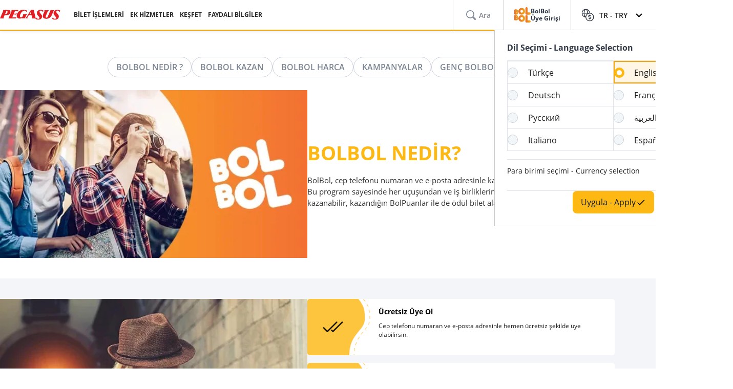

--- FILE ---
content_type: text/html; charset=utf-8
request_url: https://www.flypgs.com/bolbol
body_size: 22278
content:

<!DOCTYPE html>
<html lang="tr" dir="ltr" data-technical-page-name="">
<head>
    <meta charset="utf-8" />
    <script type="text/javascript">
        /**
         * Get Operating System Name and browser Name
         */
        (function() {
            const userAgent = navigator.userAgent || navigator.vendor || window.opera;
            const rootEl = document.documentElement;

            let os = null;
            let browser = null;

            // OS Detection
            if (/android/i.test(userAgent)) os = "Android";
            // iPad, iPhone, iPod detection and special control for iPadOS 13+
            else if (/iPad|iPhone|iPod/.test(userAgent) || (userAgent.includes("Mac") && "ontouchend" in document)) os = "IOS";
            else if (/Macintosh|Mac OS X/i.test(userAgent)) os = "MacOS";
            else if (/Windows/i.test(userAgent)) os = "Windows";
            else os = "Other";
            rootEl.setAttribute("data-os", os);

            // 2. Browser Detection
            if (/Edg|EdgiOS/i.test(userAgent)) browser = "Edge";
            else if (/YaBrowser/i.test(userAgent)) browser = "Yandex";
            else if (/CriOS|Chrome/i.test(userAgent))  browser = "Chrome";
            else if (/FxiOS|Firefox/i.test(userAgent)) browser = "Firefox";
            else if (/safari/i.test(userAgent) && !/chromium/i.test(userAgent)) browser = "Safari";
            else if (/opr|opera/i.test(userAgent)) browser = "Opera";
            else browser = "Other";
            rootEl.setAttribute("data-browser", browser);

            window.deviceInfo = { os: os, browser: browser };
        })();
    </script>

    
    <style>
        .sm-banner-skeleton {
            display: none !important;
        }

        :is(html[data-os="Android"], html[data-os="IOS"]:not([data-browser="Safari"])) .sm-banner-skeleton {
            display: block !important;
        }

        .sm-banner-skeleton {
            width: 100%;
            height: 84px;
            inset-block-start: 0;
            inset-inline-start: 0;
            background-color: white;
            position: relative;
        }

            .sm-banner-skeleton .sm-banner-skeleton__close {
                inset-inline-start: 6px;
                margin-inline-end: 7px;
                width: 17px;
                height: 17px;
                border-radius: 14px;
                position: absolute;
                inset-block-start: calc(50% - 6px);
                inset-inline-start: 9px;
                display: block;
            }

            .sm-banner-skeleton .sm-banner-skeleton__icon {
                position: absolute;
                inset-inline-start: 30px;
                inset-block-start: 10px;
                width: 64px;
                height: 64px;
                border-radius: 15px;
            }

            .sm-banner-skeleton .sm-banner-skeleton__info {
                inset-inline-start: 104px;
                display: flex;
                flex-direction: column;
                justify-content: center;
                overflow-y: hidden;
                width: 43%;
                position: absolute;
                inset-block-start: 10px;
                height: 64px;
            }

                .sm-banner-skeleton .sm-banner-skeleton__info .sm-banner-skeleton__info__title {
                    width: 99%;
                    height: 34px;
                    border-radius: 6px;
                    margin-bottom: 4px;
                }

                .sm-banner-skeleton .sm-banner-skeleton__info .sm-banner-skeleton__info__author {
                    width: 34px;
                    height: 16px;
                    border-radius: 4px;
                }

            .sm-banner-skeleton .sm-banner-skeleton__button {
                width: 91px;
                height: 24px;
                position: absolute;
                z-index: 1;
                display: block;
                border-radius: 5px;
                inset-block-start: 40px;
                inset-inline-end: 10px;
                padding: 0;
                overflow: hidden;
            }
    </style>
    <title>BolBol: U&#xE7;tu&#x11F;unca 100&#x27;lerce BolPuan Kazand&#x131;ran U&#xE7;u&#x15F; Program&#x131; | Pegasus Hava Yollar&#x131;</title>
    <meta name="description" content="Pegasus Bol Bol hakkında merak ettiğin her şeyi tek tek anlattım. “Bol Bol nedir, nasıl üye olurum, ne kadar Bol Puan kazanabilirim, Bol Puan’larımı nelerde harcayabilirim, puanlarımla bedava uçak bileti alabilir miyim” gibi aklına takılan tüm soruların cevabı için hemen tıkla! Sen de avantajlı Bol Bol dünyasına katıl, bol bol uçmaya başla!">

                <link rel="canonical" href="https://www.flypgs.com/bolbol">

        <base href="/bolbol" />
    <meta name="viewport" content="width=device-width, initial-scale=1, maximum-scale=1, interactive-widget=resizes-content">
    
    
        <link rel="alternate" href="https://www.flypgs.com/bolbol" hreflang="tr-TR">
        <link rel="alternate" href="https://www.flypgs.com/en/bolbol" hreflang="en-GB">
        <link rel="alternate" href="https://www.flypgs.com/de/bolbol" hreflang="de-DE">
        <link rel="alternate" href="https://www.flypgs.com/fr/bolbol" hreflang="fr-FR">
        <link rel="alternate" href="https://www.flypgs.com/ru/bolbol" hreflang="ru-RU">
        <link rel="alternate" href="https://www.flypgs.com/ar/bolbol" hreflang="ar-AR">
        <link rel="alternate" href="https://www.flypgs.com/it/bolbol" hreflang="it-IT">
        <link rel="alternate" href="https://www.flypgs.com/es/bolbol" hreflang="es-ES">

<meta http-equiv="content-language" content="tr" />

    <script>
        window.webSettings = [{"key":"baseCarsUrl","value":"https://cars.flypgs.com","webSetting":null},{"key":"internalBaseUrl","value":"https://www.flypgs.com/apint/","webSetting":null},{"key":"flexibleSearch","value":"flexible-search","webSetting":null},{"key":"booking","value":"booking","webSetting":null},{"key":"getCheapFareFlight","value":"/cheapfare/flight-calender-prices","webSetting":null},{"key":"baseUrl","value":"https://www.flypgs.com","webSetting":null},{"key":"baseWebNdUrl","value":"https://\nwww.flypgs.com","webSetting":null},{"key":"baseHotelsFlypgsUrl","value":"https://hotels.flypgs.com","webSetting":null},{"key":"getNoFlight","value":"/no-flight/get-no-flight","webSetting":null},{"key":"baseLocationUrl","value":"https://www.flypgs.com","webSetting":null},{"key":"baseHotelsUrl","value":"https://lookup.hotels.com","webSetting":null},{"key":"searchArrival","value":"/portmatrix/arrival","webSetting":null},{"key":"baseWebNtUrl","value":"https://\nwww.flypgs.com","webSetting":null},{"key":"baseAirbnbUrl","value":"www.airbnb.com","webSetting":null},{"key":"searchDeparture","value":"/portmatrix/departure","webSetting":null},{"key":"baseAirbnbNetUrl","value":"https://airbnb.pvxt.net","webSetting":null},{"key":"baseWebUrl","value":"https://web.flypgs.com/","webSetting":null},{"key":"BaseMediaUrl","value":"https://mediap.flypgs.com/","webSetting":null},{"key":"BaseCdnUrl","value":"https://cdnp.flypgs.com/","webSetting":null}];
    </script>

    <meta name="author" content="Pegasus">
    <meta name="application-name" content="Flypgs.com">
    <meta name="apple-itunes-app" content="app-id=723672499">
    <meta name="google-play-app" content="app-id=com.pozitron.pegasus">
    <meta name="theme-color" content="#fdb712">
    <meta name="mobile-web-app-capable" content="yes">
    <meta name="apple-mobile-web-app-capable" content="yes">
    <meta name="apple-mobile-web-app-status-bar-style" content="#ffffff">
    <meta name="apple-mobile-web-app-title" content="Flypgs">
    <meta name="msapplication-TileColor" content="#FFFFFF">
    <meta name="revisit-after" content="1 Days">
    <meta http-equiv="x-ua-compatible" content="ie=edge">
        <link rel="dns-prefetch" href="https://cdnp.flypgs.com">
        <link rel="dns-prefetch" href="https://mediap.flypgs.com">

    <!-- for Facebook -->
    <meta property="og:title" content="BolBol: Uçtuğunca 100'lerce BolPuan Kazandıran Uçuş Programı | Pegasus Hava Yolları">
    <meta property="og:type" content="website">
        <meta property="og:image" content="https://www.flypgs.com/assets/img/favicons/pegasus-airlines-favicon-192x192.webp">
    <meta property="og:url" content="https://www.flypgs.com/bolbol">
    <meta property="og:site_name" content="Pegasus Hava Yollar&#x131;">
    <meta property="og:description" content="Pegasus Bol Bol hakkında merak ettiğin her şeyi tek tek anlattım. “Bol Bol nedir, nasıl üye olurum, ne kadar Bol Puan kazanabilirim, Bol Puan’larımı nelerde harcayabilirim, puanlarımla bedava uçak bileti alabilir miyim” gibi aklına takılan tüm soruların cevabı için hemen tıkla! Sen de avantajlı Bol Bol dünyasına katıl, bol bol uçmaya başla!">
    <!-- for Twitter -->
    <meta name="twitter:card" content="summary_large_image">
    <meta name="twitter:title" content="BolBol: Uçtuğunca 100'lerce BolPuan Kazandıran Uçuş Programı | Pegasus Hava Yolları">
    <meta name="twitter:site" content="@ucurbenipegasus">
    <meta name="twitter:creator" content="@ucurbenipegasus">
    <meta name="twitter:description" content="Pegasus Bol Bol hakkında merak ettiğin her şeyi tek tek anlattım. “Bol Bol nedir, nasıl üye olurum, ne kadar Bol Puan kazanabilirim, Bol Puan’larımı nelerde harcayabilirim, puanlarımla bedava uçak bileti alabilir miyim” gibi aklına takılan tüm soruların cevabı için hemen tıkla! Sen de avantajlı Bol Bol dünyasına katıl, bol bol uçmaya başla!">


        <meta name="twitter:image" content="https://www.flypgs.com/assets/img/favicons/pegasus-airlines-favicon-192x192.webp">
    <!-- Preload font -->
    
    <link rel="preload" href="/assets/fonts/opensans/OpenSans-Regular.woff2" as="font" type="font/woff2" crossorigin>
    <link rel="preload" href="/assets/fonts/opensans/OpenSans-SemiBold.woff2" as="font" type="font/woff2" crossorigin>
    <link rel="preload" href="/assets/fonts/opensans/OpenSans-Bold.woff2" as="font" type="font/woff2" crossorigin>
    <!-- Icons for Apple devices -->
    <link rel="apple-touch-icon" type="image/webp" sizes="16x16" href="https://www.flypgs.com/assets/img/favicons/pegasus-airlines-favicon-16x16.webp">
    <link rel="apple-touch-icon" type="image/webp" sizes="32x32" href="https://www.flypgs.com/assets/img/favicons/pegasus-airlines-favicon-32x32.webp">
    <link rel="apple-touch-icon" type="image/webp" sizes="48x48" href="https://www.flypgs.com/assets/img/favicons/pegasus-airlines-favicon-48x48.webp">
    <link rel="apple-touch-icon" type="image/webp" sizes="96x96" href="https://www.flypgs.com/assets/img/favicons/pegasus-airlines-favicon-96x96.webp">
    <link rel="apple-touch-icon" type="image/webp" sizes="144x144" href="https://www.flypgs.com/assets/img/favicons/pegasus-airlines-favicon-144x144.webp">
    <link rel="apple-touch-icon" type="image/webp" sizes="192x192" href="https://www.flypgs.com/assets/img/favicons/pegasus-airlines-favicon-192x192.webp">
    <!-- Icons for Apple devices -->
    <!-- Icons for browsers -->
    <link rel="icon" type="image/x-icon" href="https://www.flypgs.com/assets/img/favicons/pegasus-airlines-favicon.ico">
    <link rel="icon" type="image/webp" sizes="16x16" href="https://www.flypgs.com/assets/img/favicons/pegasus-airlines-favicon-16x16.webp">
    <link rel="icon" type="image/webp" sizes="32x32" href="https://www.flypgs.com/assets/img/favicons/pegasus-airlines-favicon-32x32.webp">
    <link rel="icon" type="image/webp" sizes="48x48" href="https://www.flypgs.com/assets/img/favicons/pegasus-airlines-favicon-48x48.webp">
    <link rel="icon" type="image/webp" sizes="96x96" href="https://www.flypgs.com/assets/img/favicons/pegasus-airlines-favicon-96x96.webp">
    <link rel="icon" type="image/webp" sizes="144x144" href="https://www.flypgs.com/assets/img/favicons/pegasus-airlines-favicon-144x144.webp">
    <link rel="icon" type="image/webp" sizes="192x192" href="https://www.flypgs.com/assets/img/favicons/pegasus-airlines-favicon-192x192.webp">
    <!-- Icons for browsers -->
    <link rel="dns-prefetch" href="//cdn.optimizely.com">
        <link rel="dns-prefetch" href="//www.googleadservices.com">
        <link rel="dns-prefetch" href="//www.googletagmanager.com">
        <link rel="dns-prefetch" href="//mc.yandex.ru">
        <link rel="dns-prefetch" href="//connect.facebook.net">
        <link rel="dns-prefetch" href="//api.ciuvo.com">
        <meta name="yandex-verification" content="02b4569fe3ebc739">
        <meta name="facebook-domain-verification" content="yz4z98j421dqa2b4dra1048chm19nn" />
    <!-- Preload font -->
    <!-- Start SmartBanner configuration -->
    <meta name="apple-itunes-app" content="app-id=723672499">
    <meta name="smartbanner:title" content="Pegasus Havayolları: Uçak Bileti">
    <meta name="smartbanner:author" content="Flypgs">
    <meta name="smartbanner:price" content=" ">
    <meta name="smartbanner:price-suffix-apple" content=" ">
    <meta name="smartbanner:price-suffix-google" content=" ">
    <meta name="smartbanner:button" content="Görüntüle">
    <meta name="smartbanner:button-url-google" content="https://play.google.com/store/apps/details?id=com.pozitron.pegasus">
    <meta name="smartbanner:button-url-apple" content="https://apps.apple.com/us/app/pegasus-cheap-flight-tickets/id723672499">
    <meta name="smartbanner:icon-apple" content="https://is1-ssl.mzstatic.com/image/thumb/Purple211/v4/7e/f2/05/7ef205f7-cb13-5f9c-7ba6-18b4a8ee13fd/AppIcon-0-0-1x_U007epad-0-1-0-85-220.png/246x0w.png%20246w">
    <meta name="smartbanner:icon-google" content="https://play-lh.googleusercontent.com/G3ZNDEQKwneUyV0hI2hJT8pkHngf6hnkc4fRH8A66pmTX2XSexE4qbOoKHFliW5MSw=s48-rw">
    <meta name="smartbanner:enabled-platforms" content="android">
    <meta name="smartbanner:close-label" content="Close">
    <!-- Start SmartBanner configuration -->
    <!--Shared Min Css-->
    <script type="text/javascript" src="/ruxitagentjs_ICA7NVfhqrtu_10327251022105625.js" data-dtconfig="rid=RID_369361170|rpid=-350762740|domain=flypgs.com|reportUrl=https://bigeye-activegate01.pegasusum.com:9999/beacon/c2e96302-1f5b-45ea-a029-66a9d37ba57f|app=d1b5f63b92282f83|cors=1|owasp=1|featureHash=ICA7NVfhqrtu|srsr=5000|rdnt=1|uxrgce=1|srcss=0|cuc=dfm2nq8l|srxcss=0|srxicss=0|mel=100000|md=mdcc1=a.error-dialog,mdcc2=a.error-dialog,mdcc3=a.error-code,mdcc4=fserver,mdcc5=fuser-agent,mdcc6=cuser-agent|lastModification=1768311782649|tp=500,50,0|tal=3|srbbv=2|agentUri=/ruxitagentjs_ICA7NVfhqrtu_10327251022105625.js"></script><link rel="stylesheet" href="/assets/css/shared/shared.min.css" />
    
	

    <link rel="stylesheet" href="/assets/css/vendors/swiper.min.css" />
    <link href="/assets/css/header/header.min.css" rel="stylesheet" />
    <link href="/assets/css/footer/footer.min.css" rel="stylesheet" />
    <link href="/assets/css/header/auth-bolbol.min.css" rel="stylesheet" />
    <link href="/assets/css/languageFooter/languageWidget.min.css" rel="stylesheet" />
    <link href="/assets/css/header/offer.min.css" rel="stylesheet" />
    <link href="/assets/css/header/mobile-lang-bar.min.css" rel="stylesheet" />
    <link href="/assets/css/header/mobileLanguageSelect.min.css" rel="stylesheet" />
    <link href="/assets/css/widgetGrid/widget-grid.min.css?vsdf=232" rel="stylesheet" />
    <link href="/assets/css/actionButtons/actionButtons.min.css" rel="stylesheet" />
    <link href="/assets/css/countryAreaCodesSelectBox/countryAreaCodesWrapper.min.css" rel="stylesheet" />
    <link href="/assets/css/upSCroll/up-scroll.min.css" rel="stylesheet" />
    <link rel="manifest" href="/jsonFiles/manifest.json">
    
	<link  rel='stylesheet' href='/assets/css/bolbol/bolbol.min.css' data-widget-library='true' />
<link  rel='stylesheet' href='/assets/css/bolbol/bolbol-nav.min.css' data-widget-library='true' />
<link  rel='stylesheet' href='/assets/css/bolbol/bolbolCampaignList.min.css' data-widget-library='true' />
<link  rel='stylesheet' href='/assets/css/bolbol/bolbolSSSBanner.min.css' data-widget-library='true' />
<link  rel='stylesheet' href='/assets/css/bolbol/bolbolkazan.min.css' data-widget-library='true' />
<link  rel='stylesheet' href='/assets/css/bolbol/bolbolTab.min.css' data-widget-library='true' />

    
    
	

    

    <script>
        window.popupSettings = {useCdn: "true", timeout: 24};
    </script>
    <script src="/assets/js/currencyHelper/currencyHelper.min.js"></script>


    <script>
        const isIOS = /iPad|iPhone|iPod/.test(navigator.userAgent) && !window.MSStream;
        if (isIOS) {
            const viewportMeta = document.querySelector('meta[name="viewport"]');

            if (viewportMeta) {
                viewportMeta.setAttribute(
                    'content',
                    'width=device-width, initial-scale=1, maximum-scale=1, interactive-widget=resizes-content'
                );
            }
        }
    </script>



    
    </head>
    <body class="c-body" data-site-lang="tr" data-site-lang-culture="tr-TR" data-site-lang-id="1294900c-d8d9-4357-b698-001cbeac0231" data-page-name="BolBol List" data-recaptcha-sitekey="6LcPvukZAAAAAMO2JFT8zWz16wmD-Q07PYzdGM7D" data-site-lang-name="Türkçe" data-loader-text="Sen Yeter ki Uçmak İste" is-auto-scroll="false">
        <div b-p5bvxegyev class="o-mobile-lang-bar">
            <div b-p5bvxegyev class="o-mobile-lang-bar__lang js-mob-lang-bar-lang">
                <img b-p5bvxegyev src="/assets/img/icons/globe.svg" width="16px" height="16px" alt="globe" /><span b-p5bvxegyev>T&#xFC;rk&#xE7;e</span>
                <div b-p5bvxegyev class="o-mobile-lang-bar__lang__list js-mob-lang-bar-lang-list">
                            <div b-p5bvxegyev class="o-mobile-lang-bar__lang__list__item" data-code="TR" data-culture="tr-TR">T&#xFC;rk&#xE7;e</div>
                            <div b-p5bvxegyev class="o-mobile-lang-bar__lang__list__item" data-code="EN" data-culture="en-GB">English</div>
                            <div b-p5bvxegyev class="o-mobile-lang-bar__lang__list__item" data-code="DE" data-culture="de-DE">Deutsch</div>
                            <div b-p5bvxegyev class="o-mobile-lang-bar__lang__list__item" data-code="FR" data-culture="fr-FR">Fran&#xE7;ais</div>
                            <div b-p5bvxegyev class="o-mobile-lang-bar__lang__list__item" data-code="RU" data-culture="ru-RU">&#x420;&#x443;&#x441;&#x441;&#x43A;&#x438;&#x439;</div>
                            <div b-p5bvxegyev class="o-mobile-lang-bar__lang__list__item" data-code="AR" data-culture="ar-AR">&#x627;&#x644;&#x639;&#x631;&#x628;&#x64A;&#x629;</div>
                            <div b-p5bvxegyev class="o-mobile-lang-bar__lang__list__item" data-code="IT" data-culture="it-IT">Italiano</div>
                            <div b-p5bvxegyev class="o-mobile-lang-bar__lang__list__item" data-code="ES" data-culture="es-ES">Espa&#xF1;ol</div>
            </div>
        </div>
        <div b-p5bvxegyev class="o-mobile-lang-bar__curr js-mob-lang-bar-curr">
            <span b-p5bvxegyev>TRY</span>
            <div b-p5bvxegyev class="o-mobile-lang-bar__curr__list js-mob-lang-bar-curr-list">
                <div b-p5bvxegyev class="o-mobile-lang-bar__curr__list__item" data-code="TRY">TRY</div>
                <div b-p5bvxegyev class="o-mobile-lang-bar__curr__list__item" data-code="USD">USD</div>
                <div b-p5bvxegyev class="o-mobile-lang-bar__curr__list__item" data-code="EUR">EUR</div>
                <div b-p5bvxegyev class="o-mobile-lang-bar__curr__list__item" data-code="GBP">GBP</div>
            </div>
        </div>
        <div b-p5bvxegyev class="o-mobile-lang-bar__btn">
            <button b-p5bvxegyev class="o-mobile-lang-bar__btn__submit js-mob-lang-bar-submit"><img b-p5bvxegyev src="/assets/img/icons/check-thin.svg" width="18px" height="18px" alt="submit" /></button>
            <button b-p5bvxegyev class="o-mobile-lang-bar__btn__cancel js-mob-lang-bar-cancel">✕</button>
        </div>
    </div>
    <div b-p5bvxegyev class="sm-banner-skeleton-wrapper js-sm-banner-skeleton-wrapper">
        <div b-p5bvxegyev class="sm-banner-skeleton">
            <div b-p5bvxegyev class="sm-banner-skeleton__close skeleton-box"></div>
            <div b-p5bvxegyev class="sm-banner-skeleton__icon skeleton-box"></div>
            <div b-p5bvxegyev class="sm-banner-skeleton__info">
                <div b-p5bvxegyev class="sm-banner-skeleton__info__title skeleton-box"></div>
                <div b-p5bvxegyev class="sm-banner-skeleton__info__author skeleton-box"></div>
                <div b-p5bvxegyev class="sm-banner-skeleton__info__price skeleton-box"></div>
            </div>
            <div b-p5bvxegyev class="sm-banner-skeleton__button skeleton-box"></div>
        </div>
    </div>
    <div id="fly-master-header-announcement" class="js-fly-master-header-announcement" data-icon-lockey="Duyurular" data-otherbtn="Daha Fazla"></div>

<!--Hiden Inputs-->
<input type="hidden" id="home-language__code" value="TR" culture_value="tr-TR" />
<!--Header-->
<header class="o-header js-o-header">
    <div class="o-header__row">
        <input type="checkbox" id="mobile-menu-toggle">
        <div class="o-header__logo">
            <div class="o-header-mobil__toggle" id="js-header-nav-toggle">
                <label class="mobile-menu" for="mobile-menu-toggle">
                    <span></span>
                </label>
            </div>
            <div class="o-header-mobil__toggle" id="js-header-auth-toggle">
                <label class="mobile-menu" for="mobile-auth-toggle">
                    <span></span>
                </label>
            </div>
            <a href="/" title="Pegasus">
                <img src="https://cdnp.flypgs.com/files/pegasus-logo.svg" alt="Pegasus" width="173" height="21">
            </a>
        </div>
        <div class="o-header__nav">
            <ul class="o-header__nav__list">
                        <li class="o-header__nav__item tstnm_header_menu_item_0" id="pgs_header_menu_item_0">
                            <button type="button" class="o-header__nav__link" data-event-type="clickEvent">BİLET İŞLEMLERİ</button>
                            <div class="o-header-sub--window o-header__ticket__window first-tab-menu">
                                <div class="o-header__ticket__sub">
                                    <div class="o-header__ticket__sub__wrapper">
                                                <a href="/check-in" class="o-header__ticket__item tstnm_header_menu_sub_cat_item_0" id="pgs_header_menu_sub_cat_item_0" title="Check-in" >
                                                    <div class="o-header__ticket__icon">
                                                            <img src=/files/check-in-icon.svg width="24" height="24" loading="lazy" alt="Check-in">

                                                    </div>
                                                    <div class="o-header__ticket__content">
                                                        <div class="o-header__ticket__title">Check-in</div>
                                                        <div class="o-header__ticket__text">
                                                            <p>
                                                                Anında check-in işlemini yapabilirsiniz.
                                                            </p>
                                                        </div>
                                                    </div>
                                                </a>
                                                <a href="/bilet-islemleri" class="o-header__ticket__item tstnm_header_menu_sub_cat_item_1" id="pgs_header_menu_sub_cat_item_1" title="Tüm Bilet İşlemleri" >
                                                    <div class="o-header__ticket__icon">
                                                            <img src=/files/tum-bilet-islemleri.svg width="24" height="24" loading="lazy" alt="Tüm Bilet İşlemleri">

                                                    </div>
                                                    <div class="o-header__ticket__content">
                                                        <div class="o-header__ticket__title">Tüm Bilet İşlemleri</div>
                                                        <div class="o-header__ticket__text">
                                                            <p>
                                                                Uçuşunla ilgili iletişim bilgisi düzenleme, açığa alma, iptal işlemleri yapabilirsin.
                                                            </p>
                                                        </div>
                                                    </div>
                                                </a>
                                                <a href="/seyahat-hizmetlerimiz/ucus-ile-ilgili-hizmetlerimiz/ek-hizmetler" class="o-header__ticket__item tstnm_header_menu_sub_cat_item_2" id="pgs_header_menu_sub_cat_item_2" title="Uçuşunu Zenginleştir" >
                                                    <div class="o-header__ticket__icon">
                                                            <img src=/files/ucusunu-zenginlestir-icon.svg width="24" height="24" loading="lazy" alt="Uçuşunu Zenginleştir">

                                                    </div>
                                                    <div class="o-header__ticket__content">
                                                        <div class="o-header__ticket__title">Uçuşunu Zenginleştir</div>
                                                        <div class="o-header__ticket__text">
                                                            <p>
                                                                Koltuk, bagaj, yemek seçimleri ile uçuşunuzu zenginleştirebilirsiniz.
                                                            </p>
                                                        </div>
                                                    </div>
                                                </a>
                                    </div>
                                </div>
                            </div>
                        </li>
                        <li class="o-header__nav__item tstnm_header_menu_item_1" id="pgs_header_menu_item_1">
                            <button type="button" class="o-header__nav__link" data-event-type="clickEvent">EK HİZMETLER</button>
                            <div class="o-header__sub o-header-sub--window">
                                    <div class="o-header__sub__tab">
                                            <div class="o-header__tab__item  tab__fix__width tstnm_header_menu_sub_cat_item_3" id="pgs_header_menu_sub_cat_item_3">
                                                <div class="o-header__tab__title tstnm_header_menu_sub_cat_title_item_3" id="pgs_header_menu_sub_cat_title_item_3">
                                                        <img src="https://cdnp.flypgs.com/files/new_header_icons/ucusunu-zenginlestir.svg" width="26" height="18" loading="lazy" alt="Uçuşunu Zenginleştir">

                                                    Uçuşunu Zenginleştir
                                                </div>
                                                    <ul class="o-header__tab__menu">
                                                                    <li class="tstnm_header_sub_menu_item_3" id="pgs_header_sub_menu_item_3"><a href="/seyahat-hizmetlerimiz/ucus-ile-ilgili-hizmetlerimiz/koltuk-secimi" title="Koltuk Seçimi" target="_self" >Koltuk Seçimi</a></li>
                                                                    <li class="tstnm_header_sub_menu_item_3" id="pgs_header_sub_menu_item_3"><a href="/seyahat-hizmetlerimiz/ucus-ile-ilgili-hizmetlerimiz/bagaj-hakki-satisi" title="Bagaj Hakkı Satışı" target="_self" >Bagaj Hakkı Satışı</a></li>
                                                                    <li class="tstnm_header_sub_menu_item_3" id="pgs_header_sub_menu_item_3"><a href="/seyahat-hizmetlerimiz/ucus-ile-ilgili-hizmetlerimiz/pegasus-cafe" title="Pegasus Cafe" target="_self" >Pegasus Cafe</a></li>
                                                                    <li class="tstnm_header_sub_menu_item_3" id="pgs_header_sub_menu_item_3"><a href="/seyahat-hizmetlerimiz/ucus-ile-ilgili-hizmetlerimiz/fly-watch" title="Fly & Watch" target="_self" >Fly & Watch</a></li>
                                                                    <li class="tstnm_header_sub_menu_item_3" id="pgs_header_sub_menu_item_3"><a href="/seyahat-hizmetlerimiz/ucus-ile-ilgili-hizmetlerimiz/pegasus-flex" title="Ücretsiz İptal Hakkı" target="_self" >Ücretsiz İptal Hakkı</a></li>
                                                                    <li class="tstnm_header_sub_menu_item_3" id="pgs_header_sub_menu_item_3"><a href="/seyahat-hizmetlerimiz/ucus-ile-ilgili-hizmetlerimiz/ucus-paketleri" title="Uçuş Paketleri" target="_self" >Uçuş Paketleri</a></li>
                                                                    <li class="tstnm_header_sub_menu_item_3" id="pgs_header_sub_menu_item_3"><a href="/seyahat-hizmetlerimiz/diger-seyahat-hizmetlerimiz/gulf-seyahat-sigortasi" title="Seyahat Sigortası" target="_self" >Seyahat Sigortası</a></li>
                                                                    <li class="tstnm_header_sub_menu_item_3" id="pgs_header_sub_menu_item_3">
                                                                        <a href="/seyahat-hizmetlerimiz/ucus-ile-ilgili-hizmetlerimiz/ek-hizmetler" title="Tüm Ek Hizmetler" target="_self" class="menu-button c-button c-button-header--button" >
                                                                            Tüm Ek Hizmetler
                                                                            <i class="c-button-header--icon fas fa-plus"></i>
                                                                        </a>
                                                                    </li>
                                                    </ul>
                                            </div>
                                            <div class="o-header__tab__item  tab__fix__width tstnm_header_menu_sub_cat_item_4" id="pgs_header_menu_sub_cat_item_4">
                                                <div class="o-header__tab__title tstnm_header_menu_sub_cat_title_item_4" id="pgs_header_menu_sub_cat_title_item_4">
                                                        <img src="https://cdnp.flypgs.com/files/new_header_icons/hava-limani-hizmetleri.svg" width="26" height="18" loading="lazy" alt="Hava Limanı Hizmetleri">

                                                    Hava Limanı Hizmetleri
                                                </div>
                                                    <ul class="o-header__tab__menu">
                                                                    <li class="tstnm_header_sub_menu_item_4" id="pgs_header_sub_menu_item_4"><a href="/seyahat-hizmetlerimiz/diger-seyahat-hizmetlerimiz/lounge" title="Lounge" target="_self" >Lounge</a></li>
                                                                    <li class="tstnm_header_sub_menu_item_4" id="pgs_header_sub_menu_item_4"><a href="https://parking.flypgs.com/tr-TR?utm_medium=referral&utm_source=pegasus&utm_campaign=side-banner&identifier=" title="Otopark" target="_blank" >Otopark</a></li>
                                                                    <li class="tstnm_header_sub_menu_item_4" id="pgs_header_sub_menu_item_4"><a href="/seyahat-hizmetlerimiz/diger-seyahat-hizmetlerimiz/havaalani-ulasim" title="Transfer" target="_self" >Transfer</a></li>
                                                                    <li class="tstnm_header_sub_menu_item_4" id="pgs_header_sub_menu_item_4"><a href="https://cars.flypgs.com/tr" title="Araç Kiralama" target="_blank" >Araç Kiralama</a></li>
                                                                    <li class="tstnm_header_sub_menu_item_4" id="pgs_header_sub_menu_item_4"><a href="/seyahat-hizmetlerimiz/diger-seyahat-hizmetlerimiz/allways" title="Hızlı Geçiş (Allways)" target="_self" >Hızlı Geçiş (Allways)</a></li>
                                                    </ul>
                                            </div>
                                            <div class="o-header__tab__item  tab__fix__width tstnm_header_menu_sub_cat_item_5" id="pgs_header_menu_sub_cat_item_5">
                                                <div class="o-header__tab__title tstnm_header_menu_sub_cat_title_item_5" id="pgs_header_menu_sub_cat_title_item_5">
                                                        <img src="https://cdnp.flypgs.com/files/new_header_icons/konaklama-hizmetleri.svg" width="26" height="18" loading="lazy" alt="Konaklama Hizmetleri">

                                                    Konaklama Hizmetleri
                                                </div>
                                                    <ul class="o-header__tab__menu">
                                                                    <li class="tstnm_header_sub_menu_item_5" id="pgs_header_sub_menu_item_5"><a href="/otel-rezervasyon" title="Booking.com & Airbnb" target="_self" >Booking.com & Airbnb</a></li>
                                                                    <li class="tstnm_header_sub_menu_item_5" id="pgs_header_sub_menu_item_5"><a href="/seyahat-hizmetlerimiz/diger-seyahat-hizmetlerimiz/kepler-club-lounge-otel" title="Kepler Club - Kapsül Otel & Salon" target="_self" >Kepler Club - Kapsül Otel & Salon</a></li>
                                                    </ul>
                                            </div>
                                            <div class="o-header__tab__item  tab__fix__width tstnm_header_menu_sub_cat_item_6" id="pgs_header_menu_sub_cat_item_6">
                                                <div class="o-header__tab__title tstnm_header_menu_sub_cat_title_item_6" id="pgs_header_menu_sub_cat_title_item_6">
                                                        <img src="https://cdnp.flypgs.com/files/new_header_icons/hediye-kart.svg" width="26" height="18" loading="lazy" alt="Hediye Kart">

                                                    Hediye Kart
                                                </div>
                                                    <ul class="o-header__tab__menu">
                                                                    <li class="tstnm_header_sub_menu_item_6" id="pgs_header_sub_menu_item_6"><a href="/seyahat-hizmetlerimiz/diger-seyahat-hizmetlerimiz/hediye-karti-ucak-bileti" title="Hediye Kart Nedir?" target="_self" >Hediye Kart Nedir?</a></li>
                                                                    <li class="tstnm_header_sub_menu_item_6" id="pgs_header_sub_menu_item_6"><a href="https://web.flypgs.com/gift-card" title="Hediye Kart Satın Al" target="_blank" >Hediye Kart Satın Al</a></li>
                                                                <li class="tstnm_header_sub_menu_item_6" id="pgs_header_sub_menu_item_6">
                                                                        <img width="181" height="91" alt="Görselli Açıklama" style="border-radius:8px;" src="https://mediap.flypgs.com/181/files/newsiteicons/menu-kampanya.webp" loading="lazy" />

                                                                        <a href="/" target="_self" class="o-header__menu__description" title="Görselli Açıklama" >
                                                                            <p style="line-height: 1.5;"><span dir="ltr" style="font-size: 10pt;">Unutulmaz bir hediye d&uuml;ş&uuml;nenler i&ccedil;in harika bir hediye se&ccedil;imi olan </span><strong><span style="font-size: 13.3333px;">Pegasus Hediye Kart&rsquo;ı </span></strong><span style="font-size: 10pt;">dilediğin tutarda oluşturup sevdiğine g&ouml;nderebilirsin.Bu bakiyeyi bilet alırken &ouml;demelerde kullanabilir, u&ccedil;manın keyfini doyasıya &ccedil;ıkarabilir.</span></p>
                                                                        </a>
                                                                </li>
                                                    </ul>
                                            </div>
                                    </div>
                            </div>
                        </li>
                        <li class="o-header__nav__item tstnm_header_menu_item_2" id="pgs_header_menu_item_2">
                            <button type="button" class="o-header__nav__link" data-event-type="clickEvent">KEŞFET</button>
                            <div class="o-header__sub o-header-sub--window">
                                    <div class="o-header__sub__tab">
                                            <div class="o-header__tab__item  tab__fix__width tstnm_header_menu_sub_cat_item_7" id="pgs_header_menu_sub_cat_item_7">
                                                <div class="o-header__tab__title tstnm_header_menu_sub_cat_title_item_7" id="pgs_header_menu_sub_cat_title_item_7">
                                                        <img src="https://cdnp.flypgs.com/files/new_header_icons/firsatlar.svg" width="26" height="18" loading="lazy" alt="Fırsatlar">

                                                    Fırsatlar
                                                </div>
                                                    <ul class="o-header__tab__menu">
                                                                    <li class="tstnm_header_sub_menu_item_7" id="pgs_header_sub_menu_item_7"><a href="/kampanyali-ucak-biletleri" title="Kampanyalar" target="_self" >Kampanyalar</a></li>
                                                                    <li class="tstnm_header_sub_menu_item_7" id="pgs_header_sub_menu_item_7"><a href="/bolbol/kampanyalar" title="BolBol Kampanyalar" target="_self" >BolBol Kampanyalar</a></li>
                                                                <li class="tstnm_header_sub_menu_item_7" id="pgs_header_sub_menu_item_7">
                                                                        <img width="181" height="91" alt="BolBol" style="border-radius:8px;" src="https://mediap.flypgs.com/181/files/ana_sayfa_hero_banner/TR/2024/bolbol/header/header.webp" loading="lazy" />

                                                                        <a href="https://www.flypgs.com/kampanyali-ucak-biletleri/arkadasini-davet-et-hediye-bolpuan-kazan" target="_self" class="o-header__menu__description" title="" >
                                                                            <p><span style="color: #3d3b3b; font-family: 'Open Sans'; font-size: 18px;">Pegasus BolBol &Uuml;yeleri arkadaşlarını BolBol&rsquo;a davet ederek binlerce BolPuan kazanıyor!</span></p>
                                                                        </a>
                                                                </li>
                                                    </ul>
                                            </div>
                                            <div class="o-header__tab__item  tab__fix__width tstnm_header_menu_sub_cat_item_8" id="pgs_header_menu_sub_cat_item_8">
                                                <div class="o-header__tab__title tstnm_header_menu_sub_cat_title_item_8" id="pgs_header_menu_sub_cat_title_item_8">
                                                        <img src="https://cdnp.flypgs.com/files/new_header_icons/ilham-al.svg" width="26" height="18" loading="lazy" alt="İlham Al">

                                                    İlham Al
                                                </div>
                                                    <ul class="o-header__tab__menu">
                                                                    <li class="tstnm_header_sub_menu_item_8" id="pgs_header_sub_menu_item_8"><a href="https://web.flypgs.com/trip-finder?currency=TL&language=tr" title="" target="_blank" >Nereye Gitsem?</a></li>
                                                                    <li class="tstnm_header_sub_menu_item_8" id="pgs_header_sub_menu_item_8"><a href="https://www.flypgs.com/faydali-bilgiler/ucusun-icin-bilgiler/ucus-noktalari" title="Nerelere Uçuyoruz?" target="_self" >Nerelere Uçuyoruz?</a></li>
                                                                    <li class="tstnm_header_sub_menu_item_8" id="pgs_header_sub_menu_item_8"><a href="https://www.flypgs.com/blog/" title="" target="_self" >Pegasus Blog</a></li>
                                                                    <li class="tstnm_header_sub_menu_item_8" id="pgs_header_sub_menu_item_8"><a href="/gezi-rehberi" title="Gezi Rehberi" target="_self" >Gezi Rehberi</a></li>
                                                                    <li class="tstnm_header_sub_menu_item_8" id="pgs_header_sub_menu_item_8"><a href="/vize-rehberi" title="Vize Rehberi" target="_self" >Vize Rehberi</a></li>
                                                                    <li class="tstnm_header_sub_menu_item_8" id="pgs_header_sub_menu_item_8"><a href="/ekstrem-sporlar" title="Ekstrem Sporlar" target="_self" >Ekstrem Sporlar</a></li>
                                                                    <li class="tstnm_header_sub_menu_item_8" id="pgs_header_sub_menu_item_8"><a href="/vizesiz-ulkeler" title="Vizesiz Ülkeler" target="_self" >Vizesiz Ülkeler</a></li>
                                                                    <li class="tstnm_header_sub_menu_item_8" id="pgs_header_sub_menu_item_8"><a href="/pasaportsuz-gidilen-ulkeler" title="Kimlikle Gidilen Ülkeler" target="_self" >Kimlikle Gidilen Ülkeler</a></li>
                                                    </ul>
                                            </div>
                                            <div class="o-header__tab__item  tab__fix__width tstnm_header_menu_sub_cat_item_9" id="pgs_header_menu_sub_cat_item_9">
                                                <div class="o-header__tab__title tstnm_header_menu_sub_cat_title_item_9" id="pgs_header_menu_sub_cat_title_item_9">
                                                        <img src="https://cdnp.flypgs.com/files/new_header_icons/populer-destinasyonlar.svg" width="26" height="18" loading="lazy" alt="Yurt İçi Popüler Destinasyonlar">

                                                    Yurt İçi Popüler Destinasyonlar
                                                </div>
                                                    <ul class="o-header__tab__menu">
                                                                    <li class="tstnm_header_sub_menu_item_9" id="pgs_header_sub_menu_item_9">
                                                                        <a href="/route-map" title="Uçuş Haritası" target="_self" class="menu-button c-button c-button-header--button" >
                                                                            Uçuş Haritası
                                                                            <i class="c-button-header--icon fas fa-map-gif"></i>
                                                                        </a>
                                                                    </li>
                                                                    <li class="tstnm_header_sub_menu_item_9" id="pgs_header_sub_menu_item_9"><a href="/sehirler/antalya-ucak-bileti" title="Antalya Uçak Bileti" target="_self" >Antalya Uçak Bileti</a></li>
                                                                    <li class="tstnm_header_sub_menu_item_9" id="pgs_header_sub_menu_item_9"><a href="/sehirler/bodrum-mugla-ucak-bileti" title="Bodrum Uçak Bileti" target="_self" >Bodrum Muğla Uçak Bileti</a></li>
                                                                    <li class="tstnm_header_sub_menu_item_9" id="pgs_header_sub_menu_item_9"><a href="/sehirler/izmir-ucak-bileti" title="İzmir Uçak Bileti" target="_self" >İzmir Uçak Bileti</a></li>
                                                                    <li class="tstnm_header_sub_menu_item_9" id="pgs_header_sub_menu_item_9"><a href="/sehirler/ankara-ucak-bileti" title="Ankara Uçak Bileti" target="_self" >Ankara Uçak Bileti</a></li>
                                                                    <li class="tstnm_header_sub_menu_item_9" id="pgs_header_sub_menu_item_9"><a href="/sehirler/dalaman-ucak-bileti" title="Dalaman Uçak Bileti" target="_self" >Dalaman Uçak Bileti</a></li>
                                                                    <li class="tstnm_header_sub_menu_item_9" id="pgs_header_sub_menu_item_9"><a href="/sehirler/trabzon-ucak-bileti" title="Trabzon Uçak Bileti" target="_self" >Trabzon Uçak Bileti</a></li>
                                                                    <li class="tstnm_header_sub_menu_item_9" id="pgs_header_sub_menu_item_9"><a href="/sehirler/ankara-bodrum-ucak-bileti" title="Ankara Bodrum Uçak Bileti" target="_self" >Ankara Bodrum Uçak Bileti</a></li>
                                                                    <li class="tstnm_header_sub_menu_item_9" id="pgs_header_sub_menu_item_9"><a href="/sehirler/adana-trabzon-ucak-bileti" title="Adana Trabzon Uçak Bileti" target="_self" >Adana Trabzon Uçak Bileti</a></li>
                                                                    <li class="tstnm_header_sub_menu_item_9" id="pgs_header_sub_menu_item_9"><a href="/sehirler/adana-istanbul-ucak-bileti" title="" target="_self" >Adana İstanbul Uçak Bileti</a></li>
                                                                    <li class="tstnm_header_sub_menu_item_9" id="pgs_header_sub_menu_item_9"><a href="/sehirler/izmir-istanbul-ucak-bileti" title="" target="_self" >İzmir İstanbul Uçak Bileti</a></li>
                                                                    <li class="tstnm_header_sub_menu_item_9" id="pgs_header_sub_menu_item_9"><a href="/sehirler/antalya-istanbul-ucak-bileti" title="/sehirler/antalya-istanbul-ucak-bileti" target="_self" >Antalya İstanbul Uçak Bileti</a></li>
                                                    </ul>
                                            </div>
                                            <div class="o-header__tab__item  tab__fix__width tstnm_header_menu_sub_cat_item_10" id="pgs_header_menu_sub_cat_item_10">
                                                <div class="o-header__tab__title tstnm_header_menu_sub_cat_title_item_10" id="pgs_header_menu_sub_cat_title_item_10">
                                                        <img src="https://cdnp.flypgs.com/files/new_header_icons/populer-destinasyonlar.svg" width="26" height="18" loading="lazy" alt="Yurt Dışı Popüler Destinasyonlar">

                                                    Yurt Dışı Popüler Destinasyonlar
                                                </div>
                                                    <ul class="o-header__tab__menu">
                                                                    <li class="tstnm_header_sub_menu_item_10" id="pgs_header_sub_menu_item_10">
                                                                        <a href="/route-map" title="Uçuş Haritası" target="_self" class="menu-button c-button c-button-header--button" >
                                                                            Uçuş Haritası
                                                                            <i class="c-button-header--icon fas fa-map-gif"></i>
                                                                        </a>
                                                                    </li>
                                                                    <li class="tstnm_header_sub_menu_item_10" id="pgs_header_sub_menu_item_10"><a href="/sehirler/viyana-ucak-bileti" title="Viyana Uçak Bileti" target="_self" >Viyana Uçak Bileti</a></li>
                                                                    <li class="tstnm_header_sub_menu_item_10" id="pgs_header_sub_menu_item_10"><a href="/sehirler/munih-ucak-bileti" title="Münih Uçak Bileti" target="_self" >Münih Uçak Bileti</a></li>
                                                                    <li class="tstnm_header_sub_menu_item_10" id="pgs_header_sub_menu_item_10"><a href="/sehirler/dubai-ucak-bileti" title="/sehirler/dubai-ucak-bileti" target="_self" >Dubai Uçak Bileti</a></li>
                                                                    <li class="tstnm_header_sub_menu_item_10" id="pgs_header_sub_menu_item_10"><a href="/sehirler/stuttgart-ucak-bileti" title="Stuttgart Uçak Bileti" target="_self" >Stuttgart Uçak Bileti</a></li>
                                                                    <li class="tstnm_header_sub_menu_item_10" id="pgs_header_sub_menu_item_10"><a href="/sehirler/prag-ucak-bileti" title="Prag Uçak Bileti" target="_self" >Prag Uçak Bileti</a></li>
                                                                    <li class="tstnm_header_sub_menu_item_10" id="pgs_header_sub_menu_item_10"><a href="/sehirler/moskova-ucak-bileti" title="Moskova Uçak Bileti" target="_self" >Moskova Uçak Bileti</a></li>
                                                                    <li class="tstnm_header_sub_menu_item_10" id="pgs_header_sub_menu_item_10"><a href="/sehirler/atina-ucak-bileti" title="Atina Uçak Bileti" target="_self" >Atina Uçak Bileti</a></li>
                                                                    <li class="tstnm_header_sub_menu_item_10" id="pgs_header_sub_menu_item_10"><a href="/sehirler/zurih-ucak-bileti" title="Zürih Uçak Bileti" target="_self" >Zürih Uçak Bileti</a></li>
                                                                    <li class="tstnm_header_sub_menu_item_10" id="pgs_header_sub_menu_item_10"><a href="/sehirler/beyrut-ucak-bileti" title="Beyrut Uçak Bileti" target="_self" >Beyrut Uçak Bileti</a></li>
                                                                    <li class="tstnm_header_sub_menu_item_10" id="pgs_header_sub_menu_item_10"><a href="/sehirler/londra-ucak-bileti" title="" target="_self" >Londra Uçak Bileti</a></li>
                                                                    <li class="tstnm_header_sub_menu_item_10" id="pgs_header_sub_menu_item_10"><a href="/sehirler/belgrad-ucak-bileti" title="" target="_self" >Belgrad Uçak Bileti</a></li>
                                                    </ul>
                                            </div>
                                    </div>
                            </div>
                        </li>
                        <li class="o-header__nav__item tstnm_header_menu_item_3" id="pgs_header_menu_item_3">
                            <button type="button" class="o-header__nav__link" data-event-type="clickEvent">FAYDALI BİLGİLER</button>
                            <div class="o-header__sub o-header-sub--window">
                                    <div class="o-header__sub__tab">
                                            <div class="o-header__tab__item  tab__fix__width tstnm_header_menu_sub_cat_item_11" id="pgs_header_menu_sub_cat_item_11">
                                                <div class="o-header__tab__title tstnm_header_menu_sub_cat_title_item_11" id="pgs_header_menu_sub_cat_title_item_11">
                                                        <img src="https://cdnp.flypgs.com/files/new_header_icons/ucusunla-ilgili-bilgiler.svg" width="26" height="18" loading="lazy" alt="Uçuşunla İlgili Bilgiler">

                                                    Uçuşunla İlgili Bilgiler
                                                </div>
                                                    <ul class="o-header__tab__menu">
                                                                    <li class="tstnm_header_sub_menu_item_11" id="pgs_header_sub_menu_item_11"><a href="/faydali-bilgiler/ucusun-icin-bilgiler/havalimanlari-online-check-in-uygunluklari" title="Havalimanı Online Check-in Uygunlukları" target="_self" >Havalimanı Online Check-in Uygunlukları</a></li>
                                                                    <li class="tstnm_header_sub_menu_item_11" id="pgs_header_sub_menu_item_11"><a href="/pegasus-bagaj-kurallari" title="Bagaj Kuralları" target="_self" >Bagaj Kuralları</a></li>
                                                                    <li class="tstnm_header_sub_menu_item_11" id="pgs_header_sub_menu_item_11"><a href="/faydali-bilgiler/diger-bilgiler/ozel-hizmet-ekipman-tasima-ucretleri" title="Özel Hizmet /Ekipman Taşıma Kural ve Ücretler" target="_self" >Özel Hizmet /Ekipman Taşıma Kural ve Ücretler</a></li>
                                                                    <li class="tstnm_header_sub_menu_item_11" id="pgs_header_sub_menu_item_11"><a href="/seyahat-sozlugu" title="Seyahat Sözlüğü" target="_self" >Seyahat Sözlüğü</a></li>
                                                                    <li class="tstnm_header_sub_menu_item_11" id="pgs_header_sub_menu_item_11"><a href="https://www.flypgs.com/bebek-ve-cocuk-yolcular-icin-seyahat-bilgileri" title="Bebek ve Çocuk Yolcular için Seyahat Bilgileri" target="_self" >Bebek ve Çocuk Yolcular için Seyahat Bilgileri</a></li>
                                                                    <li class="tstnm_header_sub_menu_item_11" id="pgs_header_sub_menu_item_11"><a href="https://www.flypgs.com/faydali-bilgiler/diger-bilgiler/evcil-hayvanla-seyahat" title="Evcil Hayvanlarla Seyahat" target="_self" >Evcil Hayvanlarla Seyahat</a></li>
                                                                    <li class="tstnm_header_sub_menu_item_11" id="pgs_header_sub_menu_item_11"><a href="https://www.flypgs.com/havalimani-ipuclari-seyahatlerinizi-kolaylastirin" title="" target="_self" >Havalimanı İpuçları: Seyahatlerinizi Kolaylaştırın!</a></li>
                                                    </ul>
                                            </div>
                                            <div class="o-header__tab__item  tab__fix__width tstnm_header_menu_sub_cat_item_12" id="pgs_header_menu_sub_cat_item_12">
                                                <div class="o-header__tab__title tstnm_header_menu_sub_cat_title_item_12" id="pgs_header_menu_sub_cat_title_item_12">
                                                        <img src="https://cdnp.flypgs.com/files/new_header_icons/hava-limani-hizmetleri.svg" width="26" height="18" loading="lazy" alt="Havalimanı Bilgileri">

                                                    Havalimanı Bilgileri
                                                </div>
                                                    <ul class="o-header__tab__menu">
                                                                    <li class="tstnm_header_sub_menu_item_12" id="pgs_header_sub_menu_item_12"><a href="/faydali-bilgiler/diger-bilgiler/havalimani-bilgileri" title="Terminal Bilgileri" target="_self" >Terminal Bilgileri</a></li>
                                                                    <li class="tstnm_header_sub_menu_item_12" id="pgs_header_sub_menu_item_12"><a href="/havalimanlari" title="Havalimanları" target="_self" >Havalimanları</a></li>
                                                                    <li class="tstnm_header_sub_menu_item_12" id="pgs_header_sub_menu_item_12"><a href="/kalkis-varis-bilgilerimiz" title="Kalkış Varış Bilgileri" target="_self" >Kalkış Varış Bilgileri</a></li>
                                                                    <li class="tstnm_header_sub_menu_item_12" id="pgs_header_sub_menu_item_12"><a href="/transfer-ucuslarda-ne-yapmalisin" title="Transfer Uçuşlar" target="_self" >Transfer Uçuşlar</a></li>
                                                    </ul>
                                            </div>
                                            <div class="o-header__tab__item  tab__fix__width tstnm_header_menu_sub_cat_item_13" id="pgs_header_menu_sub_cat_item_13">
                                                <div class="o-header__tab__title tstnm_header_menu_sub_cat_title_item_13" id="pgs_header_menu_sub_cat_title_item_13">
                                                        <img src="https://cdnp.flypgs.com/files/new_header_icons/destek-merkezi.svg" width="26" height="18" loading="lazy" alt="Destek Merkezi">

                                                    Destek Merkezi
                                                </div>
                                                    <ul class="o-header__tab__menu">
                                                                    <li class="tstnm_header_sub_menu_item_13" id="pgs_header_sub_menu_item_13"><a href="/bize-yazin" title="" target="_self" >Yardım Merkezi</a></li>
                                                                    <li class="tstnm_header_sub_menu_item_13" id="pgs_header_sub_menu_item_13"><a href="/faydali-bilgiler/ucusun-icin-bilgiler/genel-kurallar" title="Genel Kurallar" target="_self" >Genel Kurallar</a></li>
                                                                    <li class="tstnm_header_sub_menu_item_13" id="pgs_header_sub_menu_item_13"><a href="https://mybag.aero/baggage/#/pax/pegasusairlines/tr-tr/main-menu" title="" target="_blank" >Geciken Bagaj Başvuru</a></li>
                                                                    <li class="tstnm_header_sub_menu_item_13" id="pgs_header_sub_menu_item_13"><a href="/faydali-bilgiler/diger-bilgiler/sikca-sorulan-sorular" title="Sıkça Sorulan Sorular" target="_self" >Sıkça Sorulan Sorular</a></li>
                                                    </ul>
                                            </div>
                                            <div class="o-header__tab__item  tab__fix__width tstnm_header_menu_sub_cat_item_14" id="pgs_header_menu_sub_cat_item_14">
                                                <div class="o-header__tab__title tstnm_header_menu_sub_cat_title_item_14" id="pgs_header_menu_sub_cat_title_item_14">
                                                        <img src="https://cdnp.flypgs.com/files/new_header_icons/bolbol.svg" width="26" height="18" loading="lazy" alt="BOLBOL">

                                                    BOLBOL
                                                </div>
                                                    <ul class="o-header__tab__menu">
                                                                    <li class="tstnm_header_sub_menu_item_14" id="pgs_header_sub_menu_item_14"><a href="https://www.flypgs.com/bolbol/genc-bolbol" title="Genç BolBol" target="_self" >Genç BolBol</a></li>
                                                                    <li class="tstnm_header_sub_menu_item_14" id="pgs_header_sub_menu_item_14"><a href="/bolbol/bolbol-nedir" title="BolBol Nedir? " target="_self" >BolBol Nedir? </a></li>
                                                                    <li class="tstnm_header_sub_menu_item_14" id="pgs_header_sub_menu_item_14"><a href="/bolbol/bolbol-harca" title="BolBol Harca" target="_self" >BolBol Harca</a></li>
                                                                    <li class="tstnm_header_sub_menu_item_14" id="pgs_header_sub_menu_item_14"><a href="/bolbol/bolbol-kazan" title="BolBol Kazan" target="_self" >BolBol Kazan</a></li>
                                                                    <li class="tstnm_header_sub_menu_item_14" id="pgs_header_sub_menu_item_14"><a href="https://pegasus.polira.com/" title="BolBol Dönüştür" target="_self" >BolBol Dönüştür</a></li>
                                                                    <li class="tstnm_header_sub_menu_item_14" id="pgs_header_sub_menu_item_14"><a href="https://pegasus.polira.com/redeem" title="Kod ile BolPuan yükle" target="_self" >Kod ile BolPuan yükle</a></li>
                                                    </ul>
                                            </div>
                                    </div>
                            </div>
                        </li>
                <li class="o-header__nav__item tstnm_header_mob_lang_icon" id="language-mobil">
                    <button type="button" class="o-header__nav__link">DİL SEÇENEKLERİ</button>
                    <div class="o-header-sub--window">
                        <div class="o-header-mobil-language" translate="no">
                            <ul class="o-header-mobil-language__lang-list js-m-lang-list">
                                        <li class="o-header-mobil-language__lang-list__item active" data-code="TR" data-culture="tr-TR"><span>T&#xFC;rk&#xE7;e</span></li>
                                        <li class="o-header-mobil-language__lang-list__item " data-code="EN" data-culture="en-US"><span>English</span></li>
                                        <li class="o-header-mobil-language__lang-list__item " data-code="DE" data-culture="de-DE"><span>Deutsch</span></li>
                                        <li class="o-header-mobil-language__lang-list__item " data-code="FR" data-culture="fr-FR"><span>Fran&#xE7;ais</span></li>
                                        <li class="o-header-mobil-language__lang-list__item " data-code="RU" data-culture="ru-RU"><span>&#x420;&#x443;&#x441;&#x441;&#x43A;&#x438;&#x439;</span></li>
                                        <li class="o-header-mobil-language__lang-list__item " data-code="AR" data-culture="ar-AR"><span>&#x627;&#x644;&#x639;&#x631;&#x628;&#x64A;&#x629;</span></li>
                                        <li class="o-header-mobil-language__lang-list__item " data-code="IT" data-culture="it-IT"><span>Italiano</span></li>
                                        <li class="o-header-mobil-language__lang-list__item " data-code="ES" data-culture="es-ES"><span>Espa&#xF1;ol</span></li>
                            </ul>
                            <div class="o-header-mobil-language__curr">
                                <span class="o-header-mobil-language__curr__title">Kullanmak istediğiniz para birimini seçin.</span>
                                <div class="o-header-mobil-language__curr__wrapper js-m-curr-wrapper">
                                    <span class="o-header-mobil-language__curr__selected js-m-curr-sel">TRY</span>
                                    <ul class="o-header-mobil-language__curr__list js-m-curr-list">
                                        <li class="o-header-mobil-language__curr__list__item">TL</li>
                                        <li class="o-header-mobil-language__curr__list__item">USD</li>
                                        <li class="o-header-mobil-language__curr__list__item">EUR</li>
                                        <li class="o-header-mobil-language__curr__list__item">GBP</li>
                                    </ul>
                                </div>
                            </div>
                            <button class="o-header-mobil-language__submit js-mobil-language-submit">
                                <span>
                                    Uygula - Apply
                                </span><img src="/assets/img/icons/check-thin.svg" width="20" height="20" alt="submit" />
                            </button>
                        </div>
                    </div>
                </li>
            </ul>
        </div>
        <!--Header Right-->
        <div class="o-header__right">
            <div class="o-header__right__inner">
                <div class="o-header__search o-header-right--item tstnm_header_web_search" id="header_web_search">
                    <div class="o-header__search__icon">
                        <img src="/assets/img/icons/close-search.svg" id="search-icon" width="19" height="19" alt="close-search">
                        <span class="o-header__search__text">
                            Ara
                        </span>
                    </div>
                    <form class="o-header__form" id="js-search-header" data-url-path="arama">
                        <input type="search" class="o-header__input"
                        title="Ara">
                    </form>
                </div>
                <div class="o-header__bol js-o-header__bol o-header-right--item tstnm_header_web_bolbol_login" id="header_bolbol_login"
                data-third-party-status="true">
                    <div class="o-header-profile__loading">
                        <svg class="o-header-profile__loader" version="1.1" id="L9" xmlns="http://www.w3.org/2000/svg" xmlns:xlink="http://www.w3.org/1999/xlink" x="0px" y="0px" viewBox="0 0 100 100" enable-background="new 0 0 0 0" xml:space="preserve" width="40px" height="40px">
                            <path fill="#ffc107" d="M73,50c0-12.7-10.3-23-23-23S27,37.3,27,50 M30.9,50c0-10.5,8.5-19.1,19.1-19.1S69.1,39.5,69.1,50"></path>
                        </svg>
                    </div>
                    <div id="js-login-modal-open" class="o-header__bol__btn c-modal-btn" data-modal-id="login-modal">
                        <div class="o-header__bol__row">
                            <div class="o-header__bol-icon">
                                <img src="https://cdnp.flypgs.com/files/BolBol.svg" id="js-bolbol-icon" width="31" height="29" alt="BolBol">
                            </div>
                            <button type="button" class="o-header__bol-text">
                                BolBol
                                <br>
                                Üye Girişi
                                <span class="arrow-bot"></span>
                            </button>

                        </div>
                    </div>
                    <div id="js-acc-modal-open" class="loggedInUser o-header__bol__btn c-modal-btn" data-modal-id="js-acc-modal">
                        <div class="o-header__bol__row">
                            <div class="o-header__bol-icon">
                                <img src="https://cdnp.flypgs.com/files/BolBol.svg" id="js-bolbol-icon" width="31" height="29" alt="BolBol">
                            </div>
                            <div class="o-header__bol-text">
                                <span class="user-short-name"></span>
                                <span class="user-loyalty-point-short"></span>
                                <input type="hidden" class="user-email" />
                                <input type="hidden" class="user-name" />
                            </div>
                        </div>
                    </div>
                </div>
                <div class="o-header__language o-header-right--item tstnm_header_web_lang_icon" id="language-web" translate="no">
                    <div class="o-header__language__active c-modal-btn" data-modal-id="js-languages-modal">
                        <div class="o-header__language__svg">
                            <img width="25" height="25" alt="lang_icon" src="/assets/img/icons/language-currency.svg">
                        </div>
                        <div class="o-header__language__code">TR - <span>TRY</span></div>
                        <div class="o-header__language__drop">
                            <img width="25" height="25" alt="dropdown-icon"
                            src="/assets/img/icons/dropdown-icon.svg">
                        </div>
                    </div>                   
                    <div class="o-languages c-modal-h" id="js-languages-modal">
                        <div class="o-languages__title">Dil Seçimi - Language Selection</div>
                        <ul class="o-languages__list c-modal-h">
                                    <li class="o-languages__wrapper o-languages__wrapper--active" data-code="TR" data-culture="tr-TR">
                                        <div class="o-languages__item">
                                            <div class="o-languages__text">T&#xFC;rk&#xE7;e</div>
                                            <div class="o-languages__culter hidden">tr-TR</div>
                                        </div>
                                    </li>
                                    <li class="o-languages__wrapper " data-code="EN" data-culture="en-US">
                                        <div class="o-languages__item">
                                            <div class="o-languages__text">English</div>
                                            <div class="o-languages__culter hidden">en-US</div>
                                        </div>
                                    </li>
                                    <li class="o-languages__wrapper " data-code="DE" data-culture="de-DE">
                                        <div class="o-languages__item">
                                            <div class="o-languages__text">Deutsch</div>
                                            <div class="o-languages__culter hidden">de-DE</div>
                                        </div>
                                    </li>
                                    <li class="o-languages__wrapper " data-code="FR" data-culture="fr-FR">
                                        <div class="o-languages__item">
                                            <div class="o-languages__text">Fran&#xE7;ais</div>
                                            <div class="o-languages__culter hidden">fr-FR</div>
                                        </div>
                                    </li>
                                    <li class="o-languages__wrapper " data-code="RU" data-culture="ru-RU">
                                        <div class="o-languages__item">
                                            <div class="o-languages__text">&#x420;&#x443;&#x441;&#x441;&#x43A;&#x438;&#x439;</div>
                                            <div class="o-languages__culter hidden">ru-RU</div>
                                        </div>
                                    </li>
                                    <li class="o-languages__wrapper " data-code="AR" data-culture="ar-AR">
                                        <div class="o-languages__item">
                                            <div class="o-languages__text">&#x627;&#x644;&#x639;&#x631;&#x628;&#x64A;&#x629;</div>
                                            <div class="o-languages__culter hidden">ar-AR</div>
                                        </div>
                                    </li>
                                    <li class="o-languages__wrapper " data-code="IT" data-culture="it-IT">
                                        <div class="o-languages__item">
                                            <div class="o-languages__text">Italiano</div>
                                            <div class="o-languages__culter hidden">it-IT</div>
                                        </div>
                                    </li>
                                    <li class="o-languages__wrapper " data-code="ES" data-culture="es-ES">
                                        <div class="o-languages__item">
                                            <div class="o-languages__text">Espa&#xF1;ol</div>
                                            <div class="o-languages__culter hidden">es-ES</div>
                                        </div>
                                    </li>
                        </ul>
                        <div class="o-currency js-currency-select-web">
                            <div class="o-currency__title">Para birimi seçimi - Currency selection</div>
                            <div class="o-currency__wrapper">
                                <button class="o-currency__btn">TRY</button>
                                <div class="o-currency__list">
                                    <div class="o-currency__item">
                                        <div class="o-currency__text" data-code="TL">TL</div>
                                    </div>
                                    <div class="o-currency__item">
                                        <div class="o-currency__text" data-code="EUR">EUR</div>
                                    </div>
                                    <div class="o-currency__item">
                                        <div class="o-currency__text" data-code="USD">USD</div>
                                    </div>
                                    <div class="o-currency__item">
                                        <div class="o-currency__text" data-code="GBP">GBP</div>
                                    </div>
                                </div>
                            </div>
                        </div>

                        <button class="o-languages__button js-languages-submit"><span>Uygula - Apply</span><img src="/assets/img/icons/check-thin.svg" width="20px" height="20px" alt="submit" /></button>
                    </div>
                </div>
            </div>
        </div>
        <!--Login Modal-->
        <div class="c-login c-modal-h tstnm_header_web_bolbol_login_modal" id="login-modal">
            <div class="c-login__row">
                <div class="c-login__advantage">
                    <img
                    src="https://cdnp.flypgs.com/files/loginBanner.webp"
                    class="c-login__advantage__img" loading="lazy" width="100%" height="100%" alt="c-login__advantage__img">
                    <div class="c-login__advantage__wrapper">
                        <div class="c-login__ad__title">
                            <img src="/assets/img/icons/bol-bol-white.svg" width="51" height="51" loading="lazy" alt="bol-bol-white">
                            Avantajları Nelerdir?
                        </div>
                        <ul class="c-login__ad__list">
                            <li>
                                <span class="c-login__ad__marker"></span>
                                İlk uçusunda hediye 1000 BolPuan kazan
                            </li>
                            <li>
                                <span class="c-login__ad__marker"></span>
                                BolBol ücretsiz çağrı merkezinden yararlan
                            </li>
                            <li>
                                <span class="c-login__ad__marker"></span>
                                İş birliklerimden binlerce BolPuan kazan
                            </li>
                            <li>
                                <span class="c-login__ad__marker"></span>
                                Üyeliğine kayıtlı bilgilerle bilet alma ve check-in gibi işlemleri hızlıca yap
                            </li>
                        </ul>
                        <a class="c-login__bolbol__btn" href="https://www.flypgs.com/bolbol/bolbol-nedir" title="BolBol Nedir?">
                            <div class="c-login__bolbol__icon">
                                <img src="https://cdnp.flypgs.com/files/BolBol.svg" width="26" height="26" loading="lazy" alt="BolBol">
                            </div>
                            <div class="c-login__bolbol__btn__text">
                                BolBol Nedir? <span>❯</span>
                            </div>
                        </a>
                    </div>
                </div>
                <div class="c-login__card">
                    <div class="c-login__mobil__title">PEGASUS BOLBOL ÜYE GİRİŞİ</div>
                    <div class="c-login__card__body">
                        <form
                        method="post"
                        name="bolbol-login-form"
                        id="bolbol-form"
                        class="c-login__form header-form-with-recaptcha"
                        data-recapcha-control="data-recaptcha-show"
                        data-modal-btn-txt="TAMAM"
                        data-requiredErr="Bu alan gereklidir."
                        data-password-lenght-err="Şifreniz En Az 8 ve En Fazla 16 Karakterden Oluşmalıdır"
                        data-responseMessageErr="İşlemini şuan gerçekleştiremiyoruz, lütfen daha sonra tekrar deneyin."
                        >
                        <div class="c-login__field">
                            <label class="c-login__label">Pegasus BolBol Numaranız</label>
                            <div class="c-login__phone">
                                <div class="c-login__phone__col3">
                                    <span class="c-login__input current-phone-code" current-country-code="TR" current-phone-code="90" id="input-tel">TR(+90)</span>
                                    <div class="phone-code-list-wrapper">
                                        <input type="text" name="search-phone-code" class="search-phone-code" id="search-phone-code" autocomplete="off" placeholder="Ülke Telefon Kodu">
                                        <ul class="phone-code-list" id="phone-code-list"></ul>
                                    </div>
                                </div>
                                <div class="c-login__phone__col9">
                                    <input id="input-phone" autocomplete="off" type="number" class="c-login__input" name="PhoneCode" placeholder="Cep Telefonu">
                                </div>
                            </div>
                        </div>
                        <div class="c-login__field">
                            <label class="c-login__label">Parola</label>
                            <div class="c-login__password">
                                <input type="password" name="Password" class="c-login__input" id="login-password" minlength="8" maxlength="16" autocomplete="off" placeholder="Parola">
                                <span id="js-password-control" class="c-login__input--password"><img src="/assets/img/password-eye.svg" width="26" alt="password-eye" height="26" loading="lazy"></span>
                            </div>
                        </div>
                        <div>
                            <input type="hidden" id="login-password2" />
                        </div>
                        <div class="c-login__others">
                            <div class="c-login__others__info">
                                <label class="c-checkbox-lbl" for="c-checkbox">
                                    <input type="checkbox" name="Checkbox" class="c-checkbox" id="c-checkbox">
                                    <span class="c-checkbox-checkmark">
                                        <span class="c-checkbox-checkmark-checked"></span>
                                    </span>
                                        Beni Hatırla
                                </label>
                            </div>
                            <div class="forgotten-password">
                                <a class="c-login__password__reset" rel="nofollow" title="Şifremi Unuttum">Şifremi Unuttum</a>
                            </div>
                        </div>
                        <div class="c-login__recaptcha">
                            <div class="recaptcha-field js-c-login__form__recaptcha" data-recaptcha-class="data-recaptcha-class" data-recaptcha-sitekey="6LcPvukZAAAAAMO2JFT8zWz16wmD-Q07PYzdGM7D" data-recaptcha-lang="TR"></div>
                        </div>
                        <div class="recaptcha-error">Recaptcha boş bırakılamaz.</div>
                        <br />
                        <input type="hidden" id="signin__url" value="https://www.flypgs.com/apint/Loyalty/SignIn" />
                        <input type="hidden" id="islogin__url" value="https://www.flypgs.com/apint/Loyalty/IsLoginProfile" />
                        <div class="c-login__send">
                            <button type="submit" class="c-button c-button--submit" id="bolbol-submit__btn">
                                    Giriş Yapın
                            </button>
                        </div>
                        </form>
                    </div>
                    <div class="c-login__footer">
                        <span class="c-login__footer__text">
                            Pegasus BolBol üyeliğiniz yok mu?
                        </span>
                        <a class="c-login__footer__link" title="Üyelik Oluştur">
                            Üyelik Oluştur
                        </a>
                    </div>
                    <div class="c-login__mobil__whatis">
                        <a class="c-login__bolbol__btn" href="https://www.flypgs.com/bolbol/bolbol-nedir" title="BolBol Nedir?">
                            <div class="c-login__bolbol__icon">
                                <img src="/assets/img/BolBol.svg" width="26" height="26" loading="lazy" alt="BolBol">
                            </div>
                            <div class="c-login__bolbol__btn__text">
                                BolBol Nedir? <span>❯</span>
                            </div>
                        </a>
                    </div>
                </div>
            </div>
        </div>
        <div class="c-modal-overlay hidden"></div>
        <!--Account-->
        <div class="c-bolbol-acc c-modal-h" id="js-acc-modal">
            <div class="c-bolbol-acc__row">
                <div class="c-bolbol-acc__left">
                    <a id="tstnm_login_popup_bolbol_point_detail_link" href="https://web.flypgs.com/profile/points?language=TR" class="o-header__ticket__item" title="BolPuan Detayları">
                        <div class="o-header__ticket__icon">
                            <img src="/assets/img/icons/headerIcons/oduller.svg" width="18" height="18" loading="lazy" alt="BolPuan Detayları">
                        </div>
                        <div class="o-header__ticket__content">
                            <div class="o-header__ticket__title">
                                BolPuan Detayları
                            </div>
                        </div>
                    </a>
                    <a id="tstnm_login_popup_young_bolbol_link" href=" https://web.flypgs.com/profile/student-club?language=TR" class="o-header__ticket__item" title="Genç Bolbol">
                        <div class="o-header__ticket__icon">
                            <img src="/assets/img/StudentPerson.svg" width="18" height="18" loading="lazy"
                                 alt="Genç Bolbol">
                        </div>
                        <div class="o-header__ticket__content">
                            <div class="o-header__ticket__title c-arrow--prev">Genç Bolbol</div>
                        </div>
                    </a>
                    <a id="tstnm_login_popup_journey_info_link" href="https://web.flypgs.com/profile/travel?language=TR" class="o-header__ticket__item" title="Seyahat Bilgileri">
                        <div class="o-header__ticket__icon">
                            <img src="/assets/img/icons/headerIcons/bilet.svg" width="18" height="18" loading="lazy"
                            alt="Seyahat Bilgileri">
                        </div>
                        <div class="o-header__ticket__content">
                            <div class="o-header__ticket__title">
                                Seyahat Bilgileri
                            </div>
                        </div>
                    </a>
                    <a id="tstnm_login_popup_campaigns_link" href="https://web.flypgs.com/profile/campaigns?language=TR" class="o-header__ticket__item" title="Kampanyalar">
                        <div class="o-header__ticket__icon o-header__ticket__icon__ar--rotate">
                            <img src="/assets/img/icons/headerIcons/kampanyalar.svg" width="18" height="18" loading="lazy"
                            alt="Kampanyalar">
                        </div>
                        <div class="o-header__ticket__content">
                            <div class="o-header__ticket__title">
                                Kampanyalar
                            </div>
                        </div>
                    </a>
                    <a id="tstnm_login_popup_user_settings_link" href="https://web.flypgs.com/profile/membership?language=TR" class="o-header__ticket__item" title="Üyelik Ayarları">
                        <div class="o-header__ticket__icon o-header__ticket__icon__ar--rotate">
                            <img src="/assets/img/icons/headerIcons/kullanici-ayar.svg" width="18" height="18" loading="lazy"
                            alt="Üyelik Ayarları">
                        </div>
                        <div class="o-header__ticket__content">
                            <div class="o-header__ticket__title">
                                Üyelik Ayarları
                            </div>
                        </div>
                    </a>

                    <button type"button" class="o-header__ticket__item o-header--logout" title="Güvenli Çıkış">
                        <div class="o-header__ticket__icon o-header__ticket__icon__ar--rotate">
                            <img src="/assets/img/icons/headerIcons/material-symbols_logout.svg" width="18" height="18" loading="lazy"
                            alt="Güvenli Çıkış">
                        </div>
                        <div class="o-header__ticket__content">
                            <div class="o-header__ticket__title">Güvenli Çıkış</div>
                        </div>
                    </button>
                    <div class="o-header__ticket__mobil__talep">
                        <p>
                            BolBol ile ilgili talep ve sorularınız için
                            <a 
                                href="tel:+08503991701"
                                title="BolBol ile ilgili talep ve sorularınız için"
                            >
                                0 (850) 399 17 017
                            </a>
                            no’lu ücretsiz çağrı merkezimizi arayabilirsiniz.
                        </p>
                    </div>
                </div>
                <div class="c-bolbol-acc__right">
                    <div class="c-bolbol-acc__info">
                        <div class="c-bolbol-acc__title" id="acc__fullname">
                            <img src="/assets/img/icons/headerIcons/user-profile-circle.svg" width="24" height="24" loading="lazy" alt="user-profile-circle">
                            <span class="user-fullname"></span>
                        </div>
                        <p class="start__date_bolbol">
                            <span class="user-start-date"></span> tarihinden beri Pegasus BolBol üyesi
                        </p>
                        <div class="c-bolbol-acc__flight">
                            <a href="javascript:;" class="c-button c-button--flight c-button--flight-add" title="UÇUŞ EKLE">
                                UÇUŞ EKLE
                            </a>
                            <a href="javascript:;" class="c-button c-button--flight c-button--flight-search" title="UCUZ UÇUŞ ARA">
                                UCUZ UÇUŞ ARA
                            </a>
                        </div>
                    </div>
                    <div class="c-point">
                        <div class="c-point__card">
                            <div class="c-point__avapoints">
                                <div class="c-point__availability">
                                    Kullanılabilir BolPuan
                                </div>
                                <div class="c-point__count" id="c-point__login">
                                    <img src="/assets/img/icons/bol-bol-white.svg" width="51" height="51" loading="lazy" alt="bol-bol-white" class="c-point__bolbol-img" id="acc__points">
                                    <span class="user-loyalty-point"></span>
                                </div>
                            </div>
                            <div class="c-point__validity">
                                <div class="c-point__valipoints">
                                    <div class="c-point__vali__title">
                                        Geçerliliğini Yitirecek BolPuan
                                    </div>
                                    <div class="c-point__vali__count" id="acc__point__count">
                                        <span class="c-point__vali__point js-c-point__vali__point"></span>
                                        <span>BolPuan         </span>
                                        <span class="c-point__vali__date">
                                            <span class="user-bolpoint-finish-date"></span>
                                        </span>
                                    </div>
                                </div>
                                <p>
                                    Pegasus BolBol ile uçmanın avantajını kaçırmamak için BolPuan'ını geçerlilik süresi dolmadan kullanmalısın
                                </p>
                            </div>
                        </div>
                    </div>
                    <div class="c-point__desc">
                        <p>


                            BolBol ile ilgili talep ve sorularınız için
                            <a href="tel:+08503991701"
                            title="BolBol ile ilgili talep ve sorularınız için">
                                0 (850) 399 17 017
                            </a>
                            no’lu ücretsiz çağrı merkezimizi arayabilirsiniz.
                            </p>
                    </div>
                </div>
            </div>
        </div>
    </div>
</header>
    <input b-p5bvxegyev id="currencyTag" type="hidden" value="TRY" />
    <div b-p5bvxegyev class="main-wrapper js-main-wrapper">
        <section id="bolbolNavSection" class="bolbol-nav-section js-bolbol-nav-section">
	<div class="container">
		<div class="bolbol-nav js-bolbol-nav bolbol-nav--center">
				<ul class="bolbol-nav__list bolbol-menu-list">
						<li class="bolbol-menu-list__item"><a href="/bolbol/bolbol-nedir" title="BOLBOL NEDİR ?" class="bolbol-menu-list__link">BOLBOL NEDİR ?</a></li>
						<li class="bolbol-menu-list__item"><a href="/bolbol/bolbol-kazan" title="BOLBOL KAZAN" class="bolbol-menu-list__link">BOLBOL KAZAN</a></li>
						<li class="bolbol-menu-list__item"><a href="/bolbol/bolbol-harca" title="BOLBOL HARCA" class="bolbol-menu-list__link">BOLBOL HARCA</a></li>
						<li class="bolbol-menu-list__item"><a href="/bolbol/kampanyalar" title="KAMPANYALAR" class="bolbol-menu-list__link">KAMPANYALAR</a></li>
						<li class="bolbol-menu-list__item"><a href="/bolbol/genc-bolbol" title="GENÇ BOLBOL" class="bolbol-menu-list__link">GENÇ BOLBOL</a></li>
				</ul>
		</div>
	</div>
</section>
			<section id="serviceWidget">
				<div class="container">
					<div class="bolbolHero">
							<div class="bolbolLeft">
								<img src="https://mediap.flypgs.com/548/files/ana_sayfa_hero_banner/TR/2021/BolBol/bolbollandingpage_deneme/banner2_548x300_2.webp" width="548" height="300" loading="lazy">
							</div>
						<div class="bolbolRight">
							<h1 class="bolbolTitle">
								BOLBOL NEDİR?
							</h1>
							<p>
								<p>BolBol, cep telefonu numaran ve e-posta adresinle kayıt olabildiğin bir uçuş programı. Bu program sayesinde her uçuşundan ve iş birliklerimden yüzlerce BolPuan kazanabilir, kazandığın BolPuanlar ile de ödül bilet alabilirsin.</p>
							</p>
						</div>
					</div>
				</div>
			</section>
		<section class="bolbolFree">
			<div class="container">
				<div class="freeWrapper">
					<div class="freeLeft">
							<div class="mb-3">
								<img class="img-responsive" src="https://mediap.flypgs.com/548/files/ana_sayfa_hero_banner/TR/2021/BolBol/bolbollandingpage_deneme/banner3_548x646.webp" alt="BolBol" loading="lazy">
							</div>
						<div class="freeButtons">
							<a href="#" class="data-link-prepweb-redirect" data-href-link="signup?language=TR">ÜCRETSİZ KATIL</a>
							<a href="#" class="data-link-prepweb-redirect" data-href-link="login">BOLBOL ÜYE GİRİŞİ</a>
						</div>
					</div>
					<div class="freeRight">
							<div class="freeColumn">
								<div class="freeColumnLeft">
										<img src="https://mediap.flypgs.com/awh/70/70/files/bolbol/ucretsiz-uye-ol.png" width="70" height="70" loading="lazy">
								</div>
								<div class="freeColumnRight">
									<h3>
										Ücretsiz Üye Ol 
									</h3>
									<p>
										<p>Cep telefonu numaran ve e-posta adresinle hemen ücretsiz şekilde üye olabilirsin.</p>
									</p>
								</div>
							</div>
							<div class="freeColumn">
								<div class="freeColumnLeft">
										<img src="https://mediap.flypgs.com/awh/70/70/files/bolbol/kolay-ve-hizli.png" width="70" height="70" loading="lazy">
								</div>
								<div class="freeColumnRight">
									<h3>
										Kolay ve Hızlı Biletleme Yap
									</h3>
									<p>
										<p>Üyeliğine kredi kartı, pasaport ya da sevdiklerinin bilgilerini kaydedebilirsin. Böylece her seferinde bilgileri doldurmana gerek kalmadan hızlı biletleme yapabilirsin.</p>
									</p>
								</div>
							</div>
							<div class="freeColumn">
								<div class="freeColumnLeft">
										<img src="https://mediap.flypgs.com/awh/70/70/files/bolbol/NewBolBol/ucusasistani.png" width="70" height="70" loading="lazy">
								</div>
								<div class="freeColumnRight">
									<h3>
										Mobil Uygulamamda İşlemlerini Kolayca Yap
									</h3>
									<p>
										<p>Mobil Uygulamamda Uçuşlarım menüsünden PNR kodunu aklında tutmadan işlemini kolayca yapabilirsin. Bu sayede zaman da kazanabilirsin.</p>
									</p>
								</div>
							</div>
							<div class="freeColumn">
								<div class="freeColumnLeft">
										<img src="https://mediap.flypgs.com/awh/70/70/files/bolbol/NewBolBol/bolbol-puan-kazan11.png" width="70" height="70" loading="lazy">
								</div>
								<div class="freeColumnRight">
									<h3>
										BolPuan Kazan, Dilediğin Yere Uç
									</h3>
									<p>
										<p>Pegasus iş birliklerinden bol bol puan kazanabilir, bu BolPuanlar ile de dilediğin yere uçabilirsin.</p>
									</p>
								</div>
							</div>
							<div class="freeColumn">
								<div class="freeColumnLeft">
										<img src="https://mediap.flypgs.com/awh/70/70/files/bolbol/NewBolBol/hosgeldin-puani2-.png" width="70" height="70" loading="lazy">
								</div>
								<div class="freeColumnRight">
									<h3>
										BolPuanlarını Kullanarak Biletme Yap
									</h3>
									<p>
										<p>Hesabında 2000 ve üzerinde BolPuan’ın varsa uçuşunun puanlarının yettiği kısmını BolPuanların ile ödeyebilir, kalan kısmını da kredi kartın ile tamamlayabilirsin.</p>
									</p>
								</div>
							</div>
					</div>
				</div>
			</div>
		</section>
		<div class="container" style="padding-bottom:40px;">
			<div class="rowContainer">
					<div class="rowCard">
							<img src="https://mediap.flypgs.com/135/files/bolbol/2kat_bolpuan.png" loading="lazy" class="card-img-top align-self-center" alt="Harcadığın Kadar Kazan">
						<div class="card-body text-center">
								<h5 class="card-title">Her 2TL’ye 1 BolPuan</h5>
							<p>Pegasus mobil uygulaması, flypgs.com ve diğer kanallardan satın alınan ve uçulan biletler üzerinden her 2 TL’lik harcamaya 1 BolPuan kazanırsın.<br /><em><span style="font-size: 13px;">*Online seyahat acentelerinden satın alınan uçuşlardan BolPuan kazanılmaz.</span></em></p>
						</div>
					</div>
					<div class="rowCard">
							<img src="https://mediap.flypgs.com/135/files/bolbol/NewBolBol/hosgeldin-puani.png" loading="lazy" class="card-img-top align-self-center" alt="Hoş Geldin Puanı Kazan">
						<div class="card-body text-center">
								<h5 class="card-title">Hoş Geldin Puanı Kazan</h5>
							<p>Pegasus BolBol üyeliğini başlatarak ilk uçuşuna özel 1000 BolPuan kazanabilir ve BolPuanlarını hızla biriktirmeye başlayabilirsin.</p>
						</div>
					</div>
					<div class="rowCard">
							<img src="https://mediap.flypgs.com/135/files/bolbol/NewBolBol/bolbol-puan-kazan.png" loading="lazy" class="card-img-top align-self-center" alt="BolPuan Biriktir">
						<div class="card-body text-center">
								<h5 class="card-title">BolPuan Biriktir</h5>
							<p>Bilet ve ek hizmet satın alımlarına ilave olarak Pegasus BolBol Kredi kartları ve iş birliklerimden yapacağın harcamalardan  ve çeşitli kampanyalardan dada yüzlerce BolPuan kazanabilirsin.</p>
						</div>
					</div>
					<div class="rowCard">
							<img src="https://mediap.flypgs.com/135/files/bolbol/NewBolBol/ucus-asistani.png" loading="lazy" class="card-img-top align-self-center" alt="Mobil Uygulamamda İşlemlerini Kolayca Yap">
						<div class="card-body text-center">
								<h5 class="card-title">Mobil Uygulamamda İşlemlerini Kolayca Yap</h5>
							<p>Mobil Uygulamamda Uçuşlarım menüsünden PNR kodunu aklında tutmadan işlemini kolayca yapabilirsin. Bu sayede zaman da kazanabilirsin.</p>
						</div>
					</div>
					<div class="rowCard">
							<img src="https://mediap.flypgs.com/135/files/bolbol/NewBolBol/vergilerini-bolpuanla-ode.png" loading="lazy" class="card-img-top align-self-center" alt="Biletinin Tamamını BolPuanlarınla Öde ">
						<div class="card-body text-center">
								<h5 class="card-title">Biletinin Tamamını BolPuanlarınla Öde </h5>
							<p>BolPuanların yeterli seviyeye ulaştıysa biletinin vergiler dahil tamamını BolPuanlarınla ödeyebilirsin.</p>
						</div>
					</div>
					<div class="rowCard">
							<img src="https://mediap.flypgs.com/135/files/bolbol/dogum-gunu.png" loading="lazy" class="card-img-top align-self-center" alt="Doğum Gününe Özel İndirimlerden Yararlan ">
						<div class="card-body text-center">
								<h5 class="card-title">Doğum Gününe Özel İndirimlerden Yararlan </h5>
							<p>Doğum günlerini daha da güzelleştirmek için her doğum gününde sana özel indirimlerden faydalanabilir ve alacağın ucuz biletlerle istediğin yere uçabilirsin.</p>
						</div>
					</div>
					<div class="rowCard">
							<img src="https://mediap.flypgs.com/135/files/bolbol/3000bolbol-puan.png" loading="lazy" class="card-img-top align-self-center" alt="BolPuanlarınla Yurt İçi ve Yurt Dışı Bilet Alabilirsin">
						<div class="card-body text-center">
								<h5 class="card-title">BolPuanlarınla Yurt İçi ve Yurt Dışı Bilet Alabilirsin</h5>
							<p>BolPuanların ile tek yön yurt içi kış sezonu 10.000, yaz sezonu 15.000, yurt dışı kış sezonu 25.000, yaz sezonu 30.000 BolPuan ile bilet alabilirsin.<br />*Vergi, hizmet bedeli ve check-in bedeli dahil değildir.</p>
						</div>
					</div>
					<div class="rowCard">
							<img src="https://mediap.flypgs.com/135/files/bolbol/sanaozel-cagri.png" loading="lazy" class="card-img-top align-self-center" alt="Sana Özel Çağrı Merkezini Kullan ">
						<div class="card-body text-center">
								<h5 class="card-title">Sana Özel Çağrı Merkezini Kullan </h5>
							<p>Pegasus BolBol sayesinde aklına takılan soruların ve taleplerin için sana özel 0 850 399 17 01 numaralı ücretsiz çağrı merkezimizi arayıp destek alabilirsin.</p>
						</div>
					</div>
					<div class="rowCard">
							<img src="https://mediap.flypgs.com/135/files/bolbol/bolbol_oyna.png" loading="lazy" class="card-img-top align-self-center" alt="BolBol Oyna Bol Bol Kazan">
						<div class="card-body text-center">
								<h5 class="card-title">BolBol Oyna Bol Bol Kazan</h5>
							<p>Pegasus mobil uygulaması üzerinde, BolBol oyununda gizlenmiş 3 nesneyi bularak her hafta BolPuan kazanabilirsin.</p>
						</div>
					</div>
					<div class="rowCard">
							<img src="https://mediap.flypgs.com/135/files/bolbol/bolpuan_transferi.png" loading="lazy" class="card-img-top align-self-center" alt="BolPuanlarını Transfer Et">
						<div class="card-body text-center">
								<h5 class="card-title">BolPuanlarını Transfer Et</h5>
							<p>BolPuan Transferi ile biriktirdiğin veya süresi dolacak olan BolPuanlarını arkadaşlarınla, sevdiklerinle, kimle istersen paylaşabilirsin.</p>
						</div>
					</div>
					<div class="rowCard">
							<img src="https://mediap.flypgs.com/135/files/bolbol/genc_bolbol_shape.png" loading="lazy" class="card-img-top align-self-center" alt="Genç BolBol Dünyasının Avantajlarından Yararlan">
						<div class="card-body text-center">
								<h5 class="card-title">Genç BolBol Dünyasının Avantajlarından Yararlan</h5>
							<p>12-27 yaş aralığındaysan sen de Genç BolBol'un avantajlı dünyasından faydalanabilirsin. Cezasız değişiklik ve iade hakkın benden! Üstelik her uçuşunda ekstra kampanyalarla karşılaşabilirsin.</p>
						</div>
					</div>
					<div class="rowCard">
							<img src="https://mediap.flypgs.com/135/files/bolbol/bolbol_ikonlar_1.png" loading="lazy" class="card-img-top align-self-center" alt="Davet Et, Kazan">
						<div class="card-body text-center">
								<h5 class="card-title">Davet Et, Kazan</h5>
							<p>BolBollu olmayan arkadaşını davet et, BolBollu olsun ve ilk uçuşunu üyeliğine kaydetsin. Sen 1000 BolPuan kazan, o da uçuşuna ek 2000 BolPuan kazansın. <br /></p>
						</div>
					</div>
			</div>
		</div>


    </div>
    

    <section class="language-link-footer js-language-link-footer" translate="no">
            <ul class="footer-languages-list">
                    <li class="footer-language-item">
                        <a class="footer-language-item-link"
                           href="/bolbol"
                           title="BolBol List">
                            <div class="lang-icon-img-wrapper">
                                <img width="28" height="20" src="/assets/img/flags/tr.svg" alt="TR" loading="lazy">
                            </div>
                                <span class="footer-language-code">BolBol List</span>
                        </a>
                    </li>
                    <li class="footer-language-item">
                        <a class="footer-language-item-link"
                           href="/en/bolbol"
                           title="BolBol List">
                            <div class="lang-icon-img-wrapper">
                                <img width="28" height="20" src="/assets/img/flags/en.svg" alt="EN" loading="lazy">
                            </div>
                                <span class="footer-language-code">BolBol List</span>
                        </a>
                    </li>
                    <li class="footer-language-item">
                        <a class="footer-language-item-link"
                           href="/de/bolbol"
                           title="BolBol List">
                            <div class="lang-icon-img-wrapper">
                                <img width="28" height="20" src="/assets/img/flags/de.svg" alt="DE" loading="lazy">
                            </div>
                                <span class="footer-language-code">BolBol List</span>
                        </a>
                    </li>
                    <li class="footer-language-item">
                        <a class="footer-language-item-link"
                           href="/fr/bolbol"
                           title="BolBol List">
                            <div class="lang-icon-img-wrapper">
                                <img width="28" height="20" src="/assets/img/flags/fr.svg" alt="FR" loading="lazy">
                            </div>
                                <span class="footer-language-code">BolBol List</span>
                        </a>
                    </li>
                    <li class="footer-language-item">
                        <a class="footer-language-item-link"
                           href="/ru/bolbol"
                           title="BolBol List">
                            <div class="lang-icon-img-wrapper">
                                <img width="28" height="20" src="/assets/img/flags/ru.svg" alt="RU" loading="lazy">
                            </div>
                                <span class="footer-language-code">BolBol List</span>
                        </a>
                    </li>
                    <li class="footer-language-item">
                        <a class="footer-language-item-link"
                           href="/ar/bolbol"
                           title="BolBol List">
                            <div class="lang-icon-img-wrapper">
                                <img width="28" height="20" src="/assets/img/flags/ar.svg" alt="AR" loading="lazy">
                            </div>
                                <span class="footer-language-code">BolBol List</span>
                        </a>
                    </li>
                    <li class="footer-language-item">
                        <a class="footer-language-item-link"
                           href="/it/bolbol"
                           title="BolBol List">
                            <div class="lang-icon-img-wrapper">
                                <img width="28" height="20" src="/assets/img/flags/it.svg" alt="IT" loading="lazy">
                            </div>
                                <span class="footer-language-code">BolBol List</span>
                        </a>
                    </li>
                    <li class="footer-language-item">
                        <a class="footer-language-item-link"
                           href="/es/bolbol"
                           title="BolBol List">
                            <div class="lang-icon-img-wrapper">
                                <img width="28" height="20" src="/assets/img/flags/es.svg" alt="ES" loading="lazy">
                            </div>
                                <span class="footer-language-code">BolBol List</span>
                        </a>
                    </li>
            </ul>
    </section>

    

<div class="o-footer js-o-footer" id="footer">
    <div class="o-footer__container">
        <div class="o-footer__populer">
                    <div class="o-footer__populer__item js-active tstnm_footer_top_menu_1" data-id="1" id="pgs_footer_top_menu_1">
                        <h2 class="o-footer__populer__title" data-title="POPÜLER DESTİNASYONLAR">POPÜLER DESTİNASYONLAR</h2>
                        <ul class="o-footer__populer__list">
                                    <li class="tstnm_footer_top_menu_item_0 " id="pgs_footer_top_menu_item_0"><a href="/sehirler/izmir-istanbul-ucak-bileti" title="" target="_self" >İzmir İstanbul Uçak Bileti</a></li>
                                    <li class="tstnm_footer_top_menu_item_1 " id="pgs_footer_top_menu_item_1"><a href="/sehirler/adana-istanbul-ucak-bileti" title="" target="_self" >Adana İstanbul Uçak Bileti</a></li>
                                    <li class="tstnm_footer_top_menu_item_2 " id="pgs_footer_top_menu_item_2"><a href="/sehirler/antalya-istanbul-ucak-bileti" title="" target="_self" >Antalya İstanbul Uçak Bileti</a></li>
                                    <li class="tstnm_footer_top_menu_item_3 " id="pgs_footer_top_menu_item_3"><a href="/sehirler/istanbul-izmir-ucak-bileti" title="" target="_self" >İstanbul İzmir Uçak Bileti</a></li>
                                    <li class="tstnm_footer_top_menu_item_4 " id="pgs_footer_top_menu_item_4"><a href="/sehirler/istanbul-adana-ucak-bileti" title="" target="_self" >İstanbul Adana Uçak Bileti</a></li>
                                    <li class="tstnm_footer_top_menu_item_5 " id="pgs_footer_top_menu_item_5"><a href="/sehirler/izmir-ankara-ucak-bileti" title="" target="_self" >İzmir Ankara Uçak Bileti</a></li>
                                    <li class="tstnm_footer_top_menu_item_6 " id="pgs_footer_top_menu_item_6"><a href="/ulkeler/istanbul-kibris-ucak-bileti" title="" target="_self" >İstanbul Kıbrıs Uçak Bileti</a></li>
                                    <li class="tstnm_footer_top_menu_item_7 " id="pgs_footer_top_menu_item_7"><a href="/sehirler/istanbul-baku-ucak-bileti" title="" target="_self" >İstanbul Bakü Uçak Bileti</a></li>
                                    <li class="tstnm_footer_top_menu_item_8 " id="pgs_footer_top_menu_item_8"><a href="/sehirler/istanbul-paris-ucak-bileti" title="" target="_self" >İstanbul Paris Uçak Bileti</a></li>
                                    <li class="tstnm_footer_top_menu_item_9 " id="pgs_footer_top_menu_item_9"><a href="/sehirler/istanbul-londra-ucak-bileti" title="" target="_self" >İstanbul Londra Uçak Bileti</a></li>
                        </ul>
                    </div>
                    <div class="o-footer__populer__item tstnm_footer_top_menu_2" data-id="2" id="pgs_footer_top_menu_2">
                        <h2 class="o-footer__populer__title" data-title="ŞEHİRLER">ŞEHİRLER</h2>
                        <ul class="o-footer__populer__list">
                                    <li class="tstnm_footer_top_menu_item_10" id="pgs_footer_top_menu_item_10"><a href="/sehirler/istanbul-ucak-bileti" title="İstanbul Uçak Bileti" target="_self" >İstanbul Uçak Bileti</a></li>
                                    <li class="tstnm_footer_top_menu_item_11" id="pgs_footer_top_menu_item_11"><a href="/sehirler/izmir-ucak-bileti" title="İzmir Uçak Bileti" target="_self" >İzmir Uçak Bileti</a></li>
                                    <li class="tstnm_footer_top_menu_item_12" id="pgs_footer_top_menu_item_12"><a href="/sehirler/antalya-ucak-bileti" title="Antalya Uçak Bileti" target="_self" >Antalya Uçak Bileti</a></li>
                                    <li class="tstnm_footer_top_menu_item_13" id="pgs_footer_top_menu_item_13"><a href="/sehirler/ankara-ucak-bileti" title="Ankara Uçak Bileti" target="_self" >Ankara Uçak Bileti</a></li>
                                    <li class="tstnm_footer_top_menu_item_14 " id="pgs_footer_top_menu_item_14"><a href="/sehirler/adana-ucak-bileti" title="" target="_self" >Adana Uçak Bileti</a></li>
                                    <li class="tstnm_footer_top_menu_item_15" id="pgs_footer_top_menu_item_15"><a href="/sehirler/trabzon-ucak-bileti" title="Trabzon Uçak Bileti" target="_self" >Trabzon Uçak Bileti</a></li>
                                    <li class="tstnm_footer_top_menu_item_16 " id="pgs_footer_top_menu_item_16"><a href="/sehirler/belgrad-ucak-bileti" title="" target="_self" >Belgrad Uçak Bileti</a></li>
                                    <li class="tstnm_footer_top_menu_item_17 " id="pgs_footer_top_menu_item_17"><a href="/sehirler/paris-ucak-bileti" title="" target="_self" >Paris Uçak Bileti</a></li>
                                    <li class="tstnm_footer_top_menu_item_18 " id="pgs_footer_top_menu_item_18"><a href="/sehirler/baku-ucak-bileti" title="" target="_self" >Bakü Uçak Bileti</a></li>
                                    <li class="tstnm_footer_top_menu_item_19 " id="pgs_footer_top_menu_item_19"><a href="/sehirler/amsterdam-ucak-bileti" title="Amsterdam Uçak Bileti" target="_self" >Amsterdam Uçak Bileti</a></li>
                                    <li class="tstnm_footer_top_menu_item_20" id="pgs_footer_top_menu_item_20"><a href="/sehirler/londra-ucak-bileti" title="Londra Uçak Bileti" target="_self" >Londra Uçak Bileti</a></li>
                                    <li class="tstnm_footer_top_menu_item_21 " id="pgs_footer_top_menu_item_21"><a href="/sehirler/batum-ucak-bileti" title="" target="_self" >Batum Uçak Bileti</a></li>
                        </ul>
                    </div>
                    <div class="o-footer__populer__item tstnm_footer_top_menu_3" data-id="3" id="pgs_footer_top_menu_3">
                        <h2 class="o-footer__populer__title" data-title="ÜLKELER">ÜLKELER</h2>
                        <ul class="o-footer__populer__list">
                                    <li class="tstnm_footer_top_menu_item_22 " id="pgs_footer_top_menu_item_22"><a href="/ulkeler/kibris-ucak-bileti" title="Kıbrıs Uçak Bileti" target="_self" >Kıbrıs Uçak Bileti</a></li>
                                    <li class="tstnm_footer_top_menu_item_23 " id="pgs_footer_top_menu_item_23"><a href="/ulkeler/karadag-ucak-bileti" title="" target="_self" >Karadağ Uçak Bileti</a></li>
                                    <li class="tstnm_footer_top_menu_item_24" id="pgs_footer_top_menu_item_24"><a href="/ulkeler/almanya-ucak-bileti" title="Almanya Uçak Bileti" target="_self" >Almanya Uçak Bileti</a></li>
                                    <li class="tstnm_footer_top_menu_item_25 " id="pgs_footer_top_menu_item_25"><a href="/ulkeler/sirbistan-ucak-bileti" title="" target="_self" >Sırbistan Uçak Bileti</a></li>
                                    <li class="tstnm_footer_top_menu_item_26 " id="pgs_footer_top_menu_item_26"><a href="/ulkeler/azerbaycan-ucak-bileti" title="" target="_self" >Azerbaycan Uçak Bileti</a></li>
                                    <li class="tstnm_footer_top_menu_item_27 " id="pgs_footer_top_menu_item_27"><a href="/ulkeler/italya-ucak-bileti" title="" target="_self" >İtalya Uçak Bileti</a></li>
                                    <li class="tstnm_footer_top_menu_item_28 " id="pgs_footer_top_menu_item_28"><a href="/ulkeler/makedonya-ucak-bileti" title="" target="_self" >Makedonya Uçak Bileti</a></li>
                                    <li class="tstnm_footer_top_menu_item_29" id="pgs_footer_top_menu_item_29"><a href="/ulkeler/rusya-ucak-bileti" title="Rusya Uçak Bileti" target="_self" >Rusya Uçak Bileti</a></li>
                                    <li class="tstnm_footer_top_menu_item_30 " id="pgs_footer_top_menu_item_30"><a href="/ulkeler/arnavutluk-ucak-bileti" title="" target="_self" >Arnavutluk Uçak Bileti</a></li>
                                    <li class="tstnm_footer_top_menu_item_31" id="pgs_footer_top_menu_item_31"><a href="/ulkeler/hollanda-ucak-bileti" title="Hollanda Uçak Bileti" target="_self" >Hollanda Uçak Bileti</a></li>
                                    <li class="tstnm_footer_top_menu_item_32" id="pgs_footer_top_menu_item_32"><a href="/ulkeler/ingiltere-ucak-bileti" title="İngiltere Uçak Bileti" target="_self" >İngiltere Uçak Bileti</a></li>
                                    <li class="tstnm_footer_top_menu_item_33" id="pgs_footer_top_menu_item_33"><a href="/ulkeler/fransa-ucak-bileti" title="Fransa Uçak Bileti" target="_self" >Fransa Uçak Bileti</a></li>
                        </ul>
                    </div>
                    <div class="o-footer__populer__item tstnm_footer_top_menu_4" data-id="4" id="pgs_footer_top_menu_4">
                        <h2 class="o-footer__populer__title" data-title="GEZİ REHBERLERİ">GEZİ REHBERLERİ</h2>
                        <ul class="o-footer__populer__list">
                                    <li class="tstnm_footer_top_menu_item_34 " id="pgs_footer_top_menu_item_34"><a href="/sehir-rehberi/istanbul-gezi-rehberi" title="" target="_self" >İstanbul Gezi Rehberi</a></li>
                                    <li class="tstnm_footer_top_menu_item_35 " id="pgs_footer_top_menu_item_35"><a href="/sehir-rehberi/berlin-gezi-rehberi" title="" target="_self" >Berlin Gezi Rehberi</a></li>
                                    <li class="tstnm_footer_top_menu_item_36 " id="pgs_footer_top_menu_item_36"><a href="/sehir-rehberi/viyana-gezi-rehberi" title="" target="_self" >Viyana Gezi Rehberi</a></li>
                                    <li class="tstnm_footer_top_menu_item_37 " id="pgs_footer_top_menu_item_37"><a href="/sehir-rehberi/belgrad-gezi-rehberi" title="" target="_self" >Belgrad Gezi Rehberi</a></li>
                                    <li class="tstnm_footer_top_menu_item_38 " id="pgs_footer_top_menu_item_38"><a href="/sehir-rehberi/paris-gezi-rehberi" title="" target="_self" >Paris Gezi Rehberi</a></li>
                                    <li class="tstnm_footer_top_menu_item_39 " id="pgs_footer_top_menu_item_39"><a href="/sehir-rehberi/amsterdam-gezi-rehberi" title="" target="_self" >Amsterdam Gezi Rehberi</a></li>
                                    <li class="tstnm_footer_top_menu_item_40 " id="pgs_footer_top_menu_item_40"><a href="/sehir-rehberi/prag-gezi-rehberi" title="" target="_self" >Prag Gezi Rehberi</a></li>
                                    <li class="tstnm_footer_top_menu_item_41 " id="pgs_footer_top_menu_item_41"><a href="/sehir-rehberi/roma-gezi-rehberi" title="" target="_self" >Roma Gezi Rehberi</a></li>
                                    <li class="tstnm_footer_top_menu_item_42" id="pgs_footer_top_menu_item_42"><a href="/sehir-rehberi/barselona-gezi-rehberi" title="Barselona Gezi Rehberi" target="_self" >Barselona Gezi Rehberi</a></li>
                                    <li class="tstnm_footer_top_menu_item_43 " id="pgs_footer_top_menu_item_43"><a href="/gezi-rehberi/italya" title="" target="_self" >İtalya Gezi Rehberi</a></li>
                        </ul>
                    </div>
                    <div class="o-footer__populer__item tstnm_footer_top_menu_5" data-id="5" id="pgs_footer_top_menu_5">
                        <h2 class="o-footer__populer__title" data-title="HAVALİMANLARI">HAVALİMANLARI</h2>
                        <ul class="o-footer__populer__list">
                                    <li class="tstnm_footer_top_menu_item_44 " id="pgs_footer_top_menu_item_44"><a href="/havalimanlari/antalya-havalimani" title="" target="_self" >Antalya Hava Limanı</a></li>
                                    <li class="tstnm_footer_top_menu_item_45" id="pgs_footer_top_menu_item_45"><a href="/havalimanlari/ankara-esenboga-havalimani" title="Esenboğa Havalimanı" target="_self" >Esenboğa Havalimanı</a></li>
                                    <li class="tstnm_footer_top_menu_item_46" id="pgs_footer_top_menu_item_46"><a href="/havalimanlari/sabiha-gokcen-havalimani" title="Sabiha Gökçen Havalimanı" target="_self" >Sabiha Gökçen Havalimanı</a></li>
                                    <li class="tstnm_footer_top_menu_item_47 " id="pgs_footer_top_menu_item_47"><a href="/havalimanlari/cukurova-havalimani" title="" target="_self" >Çukurova Havalimanı</a></li>
                                    <li class="tstnm_footer_top_menu_item_48 " id="pgs_footer_top_menu_item_48"><a href="/havalimanlari/dalaman-havalimani" title="" target="_self" >Dalaman Havalimanı</a></li>
                                    <li class="tstnm_footer_top_menu_item_49 " id="pgs_footer_top_menu_item_49"><a href="/havalimanlari/milas-bodrum-havalimani" title="" target="_self" >Milas-Bodrum Havalimanı</a></li>
                                    <li class="tstnm_footer_top_menu_item_50" id="pgs_footer_top_menu_item_50"><a href="/havalimanlari/londra-stansted-havalimani" title="Londra Stansted Havalimanı" target="_self" >Londra Stansted Havalimanı</a></li>
                                    <li class="tstnm_footer_top_menu_item_51 " id="pgs_footer_top_menu_item_51"><a href="/havalimanlari/paris-orly-havalimani" title="" target="_self" >Paris Orly Havalimanı</a></li>
                                    <li class="tstnm_footer_top_menu_item_52 " id="pgs_footer_top_menu_item_52"><a href="/havalimanlari/frankfurt-havalimani" title="" target="_self" >Frankfurt Havalimanı</a></li>
                                    <li class="tstnm_footer_top_menu_item_53" id="pgs_footer_top_menu_item_53"><a href="/havalimanlari/ercan-uluslararasi-havalimani" title="Ercan Havalimanı" target="_self" >Ercan Havalimanı</a></li>
                                    <li class="tstnm_footer_top_menu_item_54 " id="pgs_footer_top_menu_item_54"><a href="/havalimanlari/zurih-havalimani" title="" target="_self" >Zürih Havalimanı</a></li>
                                    <li class="tstnm_footer_top_menu_item_55" id="pgs_footer_top_menu_item_55"><a href="/havalimanlari/roma-fiumicino-leonardo-da-vinci-havalimani" title="Roma Havalimanı" target="_self" >Roma Havalimanı</a></li>
                        </ul>
                    </div>
        </div>
    </div>
    <div class="o-footer__links">
        <div class="o-footer__container">
            <div class="o-footer__row o-footer-wrap--reverse">
                <div class="o-footer__form tstnm_footer_newsletter" id="pgs_footer_newsletter">
                    <a href="/" title="Pegasus" class="o-footer-mobil--disabled o-footer__form__logo">
                        <img src="https://cdnp.flypgs.com/files/pegasus-logo.svg" width="209" height="33" loading="lazy" alt="Pegasus">
                    </a>
                    <section class="c-footer-newsletter js-footer-newsletter"
                    data-nws-title="Kampanyalardan Haberdar ol"
                    data-err-msg="E-Bülten bilgilerin kaydedilirken hata oluştu, lütfen daha sonra tekrar deneyin."
                    data-form-err="Bu alan gereklidir."
                    data-email-err="Bu alan gereklidir."
                    data-succ-msg="Bizimle paylaştığınız e-posta adresiniz Pegasus Hava Yolları izinli iletişim veri tabanına kaydedildi. Seyahat ihtiyaçlarınıza yönelik hizmetler ve size özel uçuş teklifleri sunmak için kampanya ve duyurularımızla ilgili e- postaları bu adresinize göndereceğiz."
                    data-modal-btn="TAMAM"
                    data-email-plc="E-Posta"
                    data-checkbox-label="Pegasus <a title='Gizlilik Kuralları' href='/gizlilik'>Gizlilik Kuralları</a>'nda belirtilen şartlar uyarınca Pegasus ve iş ortakları tarafından sunulan ürün, hizmet ve fırsatlar ile ilgili olarak yukarıda paylaşmış olduğum iletişim kanalı/kanalları üzerinden benimle iletişime geçilmesine, iletişim bilgilerimin Pegasus tarafından bu amaçla kullanılmasına izin veriyorum."
                    data-recaptcha-show>
                    </section>
                </div>
                <div class="o-footer__menu">
                            <div class="o-footer__nav__item tstnm_footer_bottom_menu_5" id="pgs_footer_bottom_menu_5">
                                <div class="o-footer__nav__title">KURUMSAL</div>
                                    <a href="https://www.flypgs.com/surdurulebilirlik" title="" target="_self" class="tstnm_footer_bottom_menu_item_0 " id="pgs_footer_bottom_menu_item_0" >Sürdürülebilirlik</a>
                                    <a href="/pegasus-hakkinda/genel-bakis" title="" target="_self" class="tstnm_footer_bottom_menu_item_1 " id="pgs_footer_bottom_menu_item_1" >Pegasus Hakkında</a>
                                    <a href="/basin-odasi" title="" target="_self" class="tstnm_footer_bottom_menu_item_2 " id="pgs_footer_bottom_menu_item_2" rel="nofollow">Basın Odası</a>
                                    <a href="https://www.pegasusyatirimciiliskileri.com/tr" title="" target="_self" class="tstnm_footer_bottom_menu_item_3 " id="pgs_footer_bottom_menu_item_3" rel="nofollow">Bilgi Toplumu Hizmetleri / Yatırımcı İlişkileri</a>
                                    <a href="https://web.shgm.gov.tr/tr/shgm-calisma-gruplari/5771-sivil-havacilik-genel-mudurlugu-toplumsal-cinsiyet-dengesi-gelistirme-komisyonu" title="" target="_self" class="tstnm_footer_bottom_menu_item_4 " id="pgs_footer_bottom_menu_item_4" rel="nofollow">SGHM Toplumsal Cinsiyet Dengesi Geliştirme Komisyonu</a>
                                    <a href="https://world-cs.com/en" title="" target="_self" class="tstnm_footer_bottom_menu_item_5 " id="pgs_footer_bottom_menu_item_5" rel="nofollow">Pegasus Kargo</a>
                                    <a href="/faydali-bilgiler/diger-bilgiler/zamaninda-kalkis-performansi" title="" target="_self" class="tstnm_footer_bottom_menu_item_6 " id="pgs_footer_bottom_menu_item_6" rel="nofollow">Zamanında Kalkış Performansı</a>
                            </div>
                            <div class="o-footer__nav__item tstnm_footer_bottom_menu_6" id="pgs_footer_bottom_menu_6">
                                <div class="o-footer__nav__title">YARDIM</div>
                                    <a href="/bize-yazin" title="" target="_self" class="tstnm_footer_bottom_menu_item_7 " id="pgs_footer_bottom_menu_item_7" >Yardım Merkezi</a>
                                    <a href="/faydali-bilgiler/diger-bilgiler/sikca-sorulan-sorular" title="" target="_self" class="tstnm_footer_bottom_menu_item_8 " id="pgs_footer_bottom_menu_item_8" >Sıkça Sorulan Sorular</a>
                                    <a href="/iletisim/cagri-merkezi" title="" target="_self" class="tstnm_footer_bottom_menu_item_9 " id="pgs_footer_bottom_menu_item_9" >İletişim </a>
                                    <a href="/faydali-bilgiler/diger-bilgiler/yardim-gereksinimi-olan-misafirler" title="" target="_self" class="tstnm_footer_bottom_menu_item_10 " id="pgs_footer_bottom_menu_item_10" rel="nofollow">Yardım Gereksinimi Olan Misafirler</a>
                                    <a href="/odeme-yontemleri" title="Ödeme Yöntemleri" target="_self" class="tstnm_footer_bottom_menu_item_11 " id="pgs_footer_bottom_menu_item_11" >Ödeme Yöntemleri</a>
                            </div>
                            <div class="o-footer__nav__item tstnm_footer_bottom_menu_7" id="pgs_footer_bottom_menu_7">
                                <div class="o-footer__nav__title">İNSAN KAYNAKLARI</div>
                                    <a href="/kariyer-pegasus/insan-kaynaklari-politikamiz" title="" target="_self" class="tstnm_footer_bottom_menu_item_12 " id="pgs_footer_bottom_menu_item_12" rel="nofollow">İnsan Kaynakları Politikamız</a>
                                    <a href="/kariyer-pegasus/pegasus-ucret-yonetimi-politikasi" title="" target="_self" class="tstnm_footer_bottom_menu_item_13 " id="pgs_footer_bottom_menu_item_13" rel="nofollow">Pegasus Ücret Yönetimi Politikası</a>
                                    <a href="/kariyer-pegasus/olanaklarimiz" title="" target="_self" class="tstnm_footer_bottom_menu_item_14 " id="pgs_footer_bottom_menu_item_14" rel="nofollow">Olanaklarımız</a>
                                    <a href="/pegasus-hava-yollari-kariyer-ise-alim-ilanlari" title="" target="_self" class="tstnm_footer_bottom_menu_item_15 " id="pgs_footer_bottom_menu_item_15" rel="nofollow">Kariyer</a>
                            </div>
                            <div class="o-footer__nav__item tstnm_footer_bottom_menu_8" id="pgs_footer_bottom_menu_8">
                                <div class="o-footer__nav__title">GİZLİLİK & GÜVENLİK</div>
                                    <a href="" title="Çerez Tercihleri" target="_top" class="tstnm_footer_bottom_menu_item_16 efl-edit" id="pgs_footer_bottom_menu_item_16" rel="nofollow">Çerez Tercihleri</a>
                                    <a href="/faydali-bilgiler/ucusun-icin-bilgiler/genel-kurallar" title="" target="_self" class="tstnm_footer_bottom_menu_item_17 " id="pgs_footer_bottom_menu_item_17" rel="nofollow">Genel Kurallar</a>
                                    <a href="/gizlilik" title="" target="_self" class="tstnm_footer_bottom_menu_item_18 " id="pgs_footer_bottom_menu_item_18" rel="nofollow">Gizlilik</a>
                                    <a href="/uyumluluk" title="" target="_self" class="tstnm_footer_bottom_menu_item_19 " id="pgs_footer_bottom_menu_item_19" rel="nofollow">Uyumluluk</a>
                                    <a href="/faydali-bilgiler/ucusun-icin-bilgiler/yolcu-haklari" title="" target="_self" class="tstnm_footer_bottom_menu_item_20 " id="pgs_footer_bottom_menu_item_20" >Yolcu Hakları</a>
                                    <a href="/faydali-bilgiler/diger-bilgiler/islem-rehberi" title="" target="_self" class="tstnm_footer_bottom_menu_item_21 " id="pgs_footer_bottom_menu_item_21" rel="nofollow">İşlem Rehberi</a>
                                    <a href="/faydali-bilgiler/diger-bilgiler/site-haritasi" title="" target="_self" class="tstnm_footer_bottom_menu_item_22 " id="pgs_footer_bottom_menu_item_22" rel="nofollow">Site Haritası</a>
                            </div>
                </div>
                <div class="o-footer__app">
                    <div class="c-pgs-app">
                        <div class="c-pgs-app__box tstnm_footer_mobile_app_box" id="pgs_footer_mobile_app_box">
                            <h2 class="c-pgs-app__title">Uçak Biletlerini Pegasus Mobil Uygulamasından Al</h2>
                            <p>Kampanyalardan 1 gün önce haberdar olmak için mobil uygulamamı ücretsiz indir!</p>
                            <a href="https://app.adjust.com/v2st1jv_9kcu1ql" class="c-button c-button-pgs--app" title="Hemen İndir">Hemen İndir<span><img src="/assets/img/icons/footer-btn-arrow.svg" width="23" height="12" loading="lazy" alt="footer-btn-arrow"></span></a>
                            <div class="c-pgs-app__body">
                                <div class="c-pgs-app__qr">
                                    <p>Seyahatinin tüm adımlarını tek ekrandan kolayca yönet.</p>
                                    <img src="https://cdnp.flypgs.com/files/appBannerQrCode.webp"" width="56" height="56" loading="lazy" alt="Seyahatinin tüm adımlarını tek ekrandan kolayca yönet.">
                                </div>
                                <div class="c-pgs-app__phone">
                                    <img src="https://cdnp.flypgs.com/files/appBannerImgForMobile.webp" class="c-pgs-app__img" loading="lazy" width="146" height="242" alt="Pegasus App">
                                </div>
                            </div>
                        </div>
                        <div class="c-pgs-app__download tstnm_footer_download_app_box" id="pgs_footer_download_app_box">
                            <a href="https://apps.apple.com/app/id723672499" target="_blank" rel="nofollow" title="App Store'dan indir">
                                <img src="https://cdnp.flypgs.com/files/app-store.svg" width="110" height="32" loading="lazy" alt="App Store'dan indir">
                            </a>
                            <a href="https://play.google.com/store/apps/details?id=com.pozitron.pegasus" target="_blank" rel="nofollow" title="Google Play'den indir">
                                <img src="https://cdnp.flypgs.com/files/google-play.svg" width="110" height="32" loading="lazy" alt="Google Play'den indir">
                            </a>
                            <a href="https://appgallery.huawei.com/#/app/C101235947" target="_blank" rel="nofollow" title="App Gallery'den indir">
                                <img src="https://cdnp.flypgs.com/files/app-gallery.svg" width="110" height="32" loading="lazy" alt="App Gallery'den indir">
                            </a>
                        </div>
                        <div class="c-pgs-app__socials tstnm_footer_social_link_box" id="pgs_footer_social_link_box">
                            <h2 class="c-pgs-app__socials__title">Pegasus`u Takip et</h2>
                            <a href="https://www.facebook.com/PegasusHavayollari/" title="facebook" rel="nofollow">
                                <img src="https://cdnp.flypgs.com/files/facebook.svg" alt="facebook" width="24" height="24" loading="lazy">
                            </a>
                            <a href="https://www.instagram.com/pegasusairlines/" title="instagram" rel="nofollow">
                                <img src="https://cdnp.flypgs.com/files/instagram.svg" alt="instagram" width="24" height="24" loading="lazy">
                            </a>
                            <a href="https://tr.linkedin.com/company/pegasus-airlines" title="linkedin" rel="nofollow">
                                <img src="https://cdnp.flypgs.com/files/linkedin.svg" alt="linkedin" width="24" height="24" loading="lazy">
                            </a>
                            <a href="https://twitter.com/ucurbenipegasus" title="twitter" rel="nofollow">
                                <img src="https://cdnp.flypgs.com/files/twitter.svg" alt="twitter" width="24" height="24" loading="lazy">
                            </a>
                        </div>
                    </div>
                </div>
            </div>
        </div>
    </div>
    <div class="o-footer__bottom">
        <div class="o-footer__container">
            <div class="o-footer__row">
                <div class="o-footer__all__rights">
                    <a href="/" title="Pegasus" class="o-footer__logo">
                        <img src="https://cdnp.flypgs.com/files/pegasus-logo.svg" width="209" height="34" alt="Pegasus" loading="lazy">
                    </a>
                    <strong>Pegasus Hava Taşımacılığı Anonim Şirketi</strong>
                    <p>Pegasus Hava Taşımacılığı Anonim Şirketi Türkiye Cumhuriyeti yasaları uyarınca faaliyet göstermektedir. Şirket merkez adresi: Aeropark, Yenişehir Mah. Osmanlı Bul. No:11/A Kurtköy 34912 Pendik – İstanbul/TÜRKİYE.</p>
                    <p>© 2026, All Rights Reserved</p>
                </div>
                <div class="o-footer__pgs__icons">
                    <a href="https://www.iata.org/" target="_blank" title="IATA">
                        <img src="https://cdnp.flypgs.com/files/IOSA_Registered_Operator_RGB_Large.png" width="51" height="36" alt="IATA" loading="lazy">
                    </a>
                        <a href="https://guvendamgasi.org.tr/view/uye/detay.php?Guid=4dbe32dc-0220-11ea-b063-48df373f4850" target="_blank" title="TR GO">
                            <img src="https://cdnp.flypgs.com/files/tr-go.svg" width="39" height="40" alt="TR GO" loading="lazy">
                        </a>

                    <a href="https://blindlook.com/eyebrand-profile/pegasus" target="_blank" title="Blind Look">
                        <img src="https://cdnp.flypgs.com/files/eye-icon-tr.svg" width="89" height="40" alt="Blind Look" loading="lazy">
                    </a>
                </div>
            </div>
        </div>
    </div>
</div>
<div class="act-btns-wrapper" newsletter-desktop="show" newsletter-mobil="show" newsletter-position="right" newsletter-isOpen="true"  scrool-desktop="show" scrool-mobil="show" scrool-position="right" >
    <div class="act-btns-wrapper__start"></div>
    <div class="act-btns-wrapper__end">
        <div class="up-scroll">
            <img src="/assets/img/up-arrow.svg" loading="lazy" width="40" height="40" alt="Yukarı" />
            <span>Yukarı</span>
        </div>
    </div>
</div>
<input type="hidden" id="translationsEBulletinTextData" value="{&quot;newsletter_popup_title&quot;:&quot;F\u0131rsatlar\u0131 ka\u00E7\u0131r\u0131yorsun!&quot;,&quot;newsletter_popup_description&quot;:&quot;E-postan\u0131 girerek ki\u015Fiye \u00F6zel kampanyalardan haberdar olmaya ne dersin?&quot;,&quot;newsletter_image_desktop&quot;:&quot;/files/newsletter/new_desktop-image.png&quot;,&quot;newsletter_image_mobile&quot;:&quot;/files/newsletter/mobile-image.png&quot;,&quot;newsletter_success_message&quot;:&quot;\u0130\u015Flem ba\u015Far\u0131l\u0131&quot;,&quot;newsletter_subscribed_message&quot;:&quot;E-B\u00FClten aboneli\u011Finiz bulunmaktad\u0131r&quot;,&quot;newsletter_recaptcha&quot;:&quot;data-recaptcha-show&quot;,&quot;newsletter_err_email&quot;:&quot;Ge\u00E7erli bir e-posta giriniz.&quot;,&quot;newsletter_err_required&quot;:&quot;Bu alan gereklidir.&quot;,&quot;newsletter_err_recaptcha&quot;:&quot;Recaptcha Do\u011Frulamas\u0131 yap\u0131n\u0131z.&quot;,&quot;newsletter_eposta&quot;:&quot;E-posta&quot;,&quot;newsletter_kvkk&quot;:&quot;Pegasus \u003Ca href=\u0022https://www.flypgs.com/gizlilik\u0022\u003EGizlilik Kurallar\u0131n\u2019da\u003C/a\u003E belirtilen \u015Fartlar uyar\u0131nca Pegasus ve i\u015F ortaklar\u0131 taraf\u0131ndan sunulan \u00FCr\u00FCn, hizmet ve f\u0131rsatlar ile ilgili olarak yukar\u0131da payla\u015Fm\u0131\u015F oldu\u011Fum ileti\u015Fim kanal\u0131/kanallar\u0131 \u00FCzerinden benimle ileti\u015Fime ge\u00E7ilmesine, ileti\u015Fim bilgilerimin Pegasus taraf\u0131ndan bu ama\u00E7la kullan\u0131lmas\u0131na izin veriyorum.&quot;,&quot;newsletter_kvkk_err&quot;:&quot;Do\u011Frulama yap\u0131n\u0131z&quot;,&quot;newsletter_send_btn&quot;:&quot;G\u00D6NDER&quot;,&quot;newsletter_hello&quot;:&quot;Selam {0}&quot;}" />
<input type="hidden" id="recaptcha_control" value="show" />
    <script src="/assets/js/vendors/swiper/swiper.js"></script>
    <script src="/assets/js/vendors/justValidate/just-validate.production.min.js"></script>
    <div b-p5bvxegyev data-section-key="LibraryFooter">
        
	

    </div>

        <script src="/assets/js/vendors/cookie/js.cookie.min.js"></script>
    <script type="text/javascript" src="//cdn.evgnet.com/beacon/a55685555561uwfn3n3n3n081553116/prod_pgs/scripts/evergage.min.js"></script>
    <script src="/assets/js/indipendent/statisticsdatalayerv2.min.js"></script>
    <script src="/assets/js/langCookieCheck/langCookieCheck.min.js"></script>
    <script src="/assets/js/header/header.min.js?v=hg3j543"></script>
    <script src="/assets/js/footer/footer.min.js"></script>
    <script src="/assets/js/footer/footer-newsletter.min.js"></script>
    <script src="/assets/js/eNewsletterPopup/eNewsletterPopup.min.js"></script>
    <script src="/assets/js/upSCroll/up-scroll.min.js"></script>
    <script defer src="/assets/js/header/announcement.min.js"></script>
    <script async src="/assets/js/loader/loader.min.js"></script>
    <script async src="/assets/js/modal/modal.min.js"></script>
    <script async src="/assets/js/recaptcha/recaptcha.min.js"></script>
    <script defer src="/assets/js/dataLinkScript/dataLinkScript.min.js"></script>
    <script async src="/assets/js/geolocation/geolocation.min.js"></script>
    <div b-p5bvxegyev data-section-key="Scripts">
        
	<script  src='/assets/js/bolbol/bolbol-kazan.min.js' data-widget-library='true'></script>
<script  src='/assets/js/bolbol/bolbol-tab.min.js' data-widget-library='true'></script>
<script  src='/assets/js/bolbol/bolbol-nav.min.js' data-widget-library='true'></script>

    </div>
    <div b-p5bvxegyev data-section-key="WidgetFooter">
        
	

    </div>
    <script async src="/assets/js/base/asyncWidgetService.min.js?v=46123"></script>

    <script>
        /**
        * Add smart banner script and style files to DOM
        */
        (() => {
            if( window.deviceInfo.os.toLowerCase() === "ios" &&
                window.deviceInfo.browser.toLowerCase() !== "safari"
            ) {
                const metaTag = document.querySelector('meta[name="smartbanner:enabled-platforms"]');
                metaTag.setAttribute('content', "android, ios");
            }

            const smCookie = Cookies.get("smartbanner_exited")
            const createEl = (type, attributes, innerHTML) => {
                const el = document.createElement(type);
                if (typeof attributes === "object") {
                    for (var key in attributes) {
                        el.setAttribute(key, attributes[key]);
                    }
                }
                if (typeof innerHTML === "string" && innerHTML)
                    el.innerHTML = innerHTML;
                return el;
            }
            const smartAppBannerSkeleton = document.querySelector(".js-sm-banner-skeleton-wrapper");
            if (
                (window.deviceInfo.os.toLowerCase() === "android" ||
                (window.deviceInfo.os.toLowerCase() === "ios" && 
                window.deviceInfo.browser.toLowerCase() !== "safari")) &&
                !smCookie) {
                const smartBannerStyle = createEl("link", {
                    rel: "stylesheet",
                    href: "/assets/css/vendors/smartbanner.min.css"
                });
                const smartBannerScript = createEl("script", {
                    async: "true",
                    src: "/assets/js/vendors/smartbanner/smartbanner.min.js"
                });
                document.head.append(smartBannerStyle, smartBannerScript);
                document.addEventListener('smartbanner.init', () => smartAppBannerSkeleton.style.display = "none");
            }
            if (smCookie) smartAppBannerSkeleton.style.display = "none";
        })();
    </script>

    <script src="/assets/js/indipendent/cbot.min.js" async></script>
    <script src="/assets/js/indipendent/smartbannereventpush.min.js"></script>
</body>
</html> 

--- FILE ---
content_type: text/html; charset=UTF-8
request_url: https://www.googletagmanager.com/ns.html?id=GTM-NLM876L
body_size: 64
content:
<!DOCTYPE html>


<html lang=en>
<head>
  <meta charset=utf-8>
  <title>ns</title>
</head>
<body>
  

  

  
  

  

  

  

  

  

  

  

  

  

  

  

  

  

  








<iframe src="//8236901.fls.doubleclick.net/activityi;src=8236901;type=pegas00;cat=homep0;ord=435239907;~oref=https%3A%2F%2Fwww.flypgs.com%2F?"
    width="1" height="1" frameborder="0" style="display:none"></iframe>






























































<img src="//bat.bing.com/action/0?ti=175028621&Ver=2"/>





















</body></html>


--- FILE ---
content_type: text/css
request_url: https://www.flypgs.com/assets/css/bolbol/bolbol.min.css
body_size: 1288
content:
.bolbolHero{display:-webkit-box;display:-ms-flexbox;display:flex;-webkit-box-pack:justify;-ms-flex-pack:justify;justify-content:space-between;-webkit-box-align:center;-ms-flex-align:center;align-items:center;margin-inline:-14px;-webkit-padding-after:40px;padding-block-end:40px}.bolbolLeft,.bolbolRight{width:50%;padding-inline:14px}.bolbolLeft img{width:100%;display:block;height:auto}.bolbolTitle{color:#fdb813;font-size:38px;font-weight:900;font-stretch:normal;font-style:normal;line-height:1.29;letter-spacing:normal;-webkit-margin-after:18px;margin-block-end:18px}.bolbolRight p{font-size:15px;color:#333;font-weight:400;line-height:1.5}.freeWrapper{display:-webkit-box;display:-ms-flexbox;display:flex;-webkit-box-pack:justify;-ms-flex-pack:justify;justify-content:space-between;margin-inline:-14px}.freeLeft,.freeRight{width:50%;padding-inline:14px}.freeLeft img{width:100%;height:auto;display:block}.freeButtons{display:-webkit-box;display:-ms-flexbox;display:flex;-webkit-box-pack:center;-ms-flex-pack:center;justify-content:center}.freeButtons a:first-child{-webkit-margin-end:10px;margin-inline-end:10px;background:#fdc43e;color:#fff}.freeImg{margin-bottom:10px}.freeButtons a{display:inline-block;vertical-align:middle;min-width:170px;text-align:center;padding:8px 15px;text-decoration:none;color:#525252;background:#fff;font-size:18px;font-weight:700;letter-spacing:0;margin:3px;border-radius:4px;-webkit-box-shadow:2px 2px 10px 0 rgba(0,0,0,.2);box-shadow:2px 2px 10px 0 rgba(0,0,0,.2)}.freeColumn{position:relative;min-width:0;word-wrap:break-word;background-color:#fff;background-clip:border-box;border-radius:5px;min-height:110px;-webkit-box-align:center;-ms-flex-align:center;align-items:center;margin-bottom:15px;-ms-flex-wrap:wrap;flex-wrap:wrap;-webkit-box-align:stretch;-ms-flex-align:stretch;align-items:stretch}.freeColumn,.freeColumnLeft{display:-webkit-box;display:-ms-flexbox;display:flex}.freeColumnLeft{width:139px;height:auto;background-image:url(/assets/img/yellowback.png);background-repeat:no-repeat;background-size:132px 100%;-webkit-box-align:center;-ms-flex-align:center;align-items:center;-webkit-box-pack:start;-ms-flex-pack:start;justify-content:flex-start;-webkit-padding-start:15px;padding-inline-start:15px}[dir=rtl] .freeColumnLeft{scale:-1 1;-webkit-box-pack:end;-ms-flex-pack:end;justify-content:flex-end;-webkit-padding-start:0;padding-inline-start:0;-webkit-padding-end:15px;padding-inline-end:15px}[dir=rtl] .freeColumnLeft>*{scale:-1 1}.freeColumnRight h3{font-size:14px;font-weight:700;font-stretch:normal;font-style:normal;line-height:normal;letter-spacing:normal;color:#000;margin-bottom:10px}.freeColumnRight p{font-size:12px;line-height:1.1rem}.bolbolFree{background:#f3f5f8;padding:40px 0}.freeColumnRight{-webkit-padding-before:15px;padding-block-start:15px;-webkit-padding-end:8px;padding-inline-end:8px;-webkit-box-flex:1;-ms-flex:1 0 0%;flex:1 0 0%;max-width:100%;width:100%}.freeImgArea img{width:100%;height:auto}@media (max-width:768px){.bolbolHero{-webkit-box-orient:vertical;-webkit-box-direction:normal;-ms-flex-direction:column;flex-direction:column}.bolbolLeft,.bolbolRight{width:100%}.bolbolRight{text-align:center}.bolbolLeft img{width:100%;height:auto}.bolbolTopMenu{-webkit-padding-start:0;padding-inline-start:0;overflow-x:auto}.freeColumnLeft{display:none}.freeWrapper{-webkit-box-orient:vertical;-webkit-box-direction:normal;-ms-flex-direction:column;flex-direction:column}.freeLeft{width:100%}.freeRight{width:100%;margin-top:15px}.freeColumn{min-height:auto;padding:10px}.freeButtons a{font-size:13px}}.rowContainer{display:-webkit-box;display:-ms-flexbox;display:flex;-ms-flex-wrap:wrap;flex-wrap:wrap;gap:29px;padding-top:40px}.rowContainer .card-body{padding:1rem 10px}.rowCard{width:23%;text-align:center;background:#fff;-webkit-box-shadow:0 10px 30px 0 rgba(0,0,0,.1);box-shadow:0 10px 30px 0 rgba(0,0,0,.1);background-clip:border-box;border-radius:5px;min-height:349px;padding-top:25px}.card-title{font-size:13px;font-weight:700;font-stretch:normal;font-style:normal;line-height:normal;letter-spacing:normal;color:#000;margin-top:10px}.card-body p{margin-bottom:0;font-size:12px}@media screen and (max-width:767px){.rowCard{width:100%}}.bolbolKazanMenu{background:#fff;margin-bottom:20px;overflow-x:auto}.bolbolKazanMenu ul{display:-webkit-box;display:-ms-flexbox;display:flex}.bolbolKazanMenu ul li a{color:#525252;font-size:14px;font-weight:700;letter-spacing:0;display:block;padding:1rem 0;margin:1rem 2rem}@media screen and (max-width:767px){.bolbolKazanMenu ul li a{font-size:12px}}.bolbolKazanMenu ul li a.active{border-bottom:.3rem solid #fdc43e}.mb-3{margin-bottom:20px}.freeButtons{margin-top:15px}@media (max-width:1000px){.img-responsive{display:none}}.freeColumnLeftOne{width:48px;height:110px;background-image:url(../../../assets/img/icons/Group-53.png);float:start;display:-webkit-box;display:-ms-flexbox;display:flex;-webkit-box-align:center;-ms-flex-align:center;align-items:center;-webkit-padding-start:15px;padding-inline-start:15px}#bolbolKampanya h1{font-size:20px;margin-bottom:20px}.companyRow{display:-webkit-box;display:-ms-flexbox;display:flex;-webkit-box-pack:justify;-ms-flex-pack:justify;justify-content:space-between}.companyRight{width:46%;margin-top:20px}.companyRight h3{font-size:23px;font-weight:400}.companyRight p{font-size:13px}.companyDate{font-size:12px;margin-bottom:16px;display:block}.button--orange,.button.button--orange{color:#fff;background:#f48024}.button--orange{padding:6px 15px;line-height:40px;border-radius:2px;font-size:11px;font-weight:700}.whiteIcon{background-repeat:no-repeat;width:11px;height:9px;background-image:url(../../../assets/img/icons/double-arrow-right-white.png);display:inline-block}@media (max-width:1000px){.companyRow{-webkit-box-orient:vertical;-webkit-box-direction:normal;-ms-flex-direction:column;flex-direction:column}.companyLeft{width:100%}.companyLeft img{width:100%;height:auto}.companyRight{width:100%}}

--- FILE ---
content_type: text/css
request_url: https://www.flypgs.com/assets/css/bolbol/bolbol-nav.min.css
body_size: 343
content:
.bolbol-nav-section{background-color:#fff;margin-top:46px;margin-bottom:16px}.bolbol-nav{display:-webkit-box;display:-ms-flexbox;display:flex;padding:5px 0;scrollbar-color:#eda914 #f4f5f7;scrollbar-width:thin;overflow-x:auto}.bolbol-nav--center{-webkit-box-pack:center;-ms-flex-pack:center;justify-content:center}.bolbol-nav::-webkit-scrollbar{background-color:#f4f5f7;height:5px}.bolbol-nav::-webkit-scrollbar-thumb{background-color:#ffb615;border-radius:3px}.bolbol-menu-list{display:-webkit-box;display:-ms-flexbox;display:flex;-webkit-box-pack:center;-ms-flex-pack:center;justify-content:center;gap:8px;padding-bottom:4px}@media (min-width:768px){.bolbol-menu-list{gap:16px}}.bolbol-menu-list__link{font-size:16px;line-height:1.25;font-weight:600;font-stretch:normal;font-style:normal;line-height:normal;letter-spacing:normal;color:#7c8594;padding:6px 14px;display:inline-block;text-align:center;white-space:nowrap;-webkit-transition:all .3s ease-in-out;transition:all .3s ease-in-out;border:1px solid #cad0db;border-radius:36px}.bolbol-menu-list__link--active,.bolbol-menu-list__link:hover{background:-webkit-gradient(linear,left top,right top,from(#e86b2e),color-stop(100%,#f2ac14),to(#f2ac14));background:linear-gradient(90deg,#e86b2e,#f2ac14 100%,#f2ac14 0);color:#fff;border-color:#fff}@media (min-width:768px){.bolbol-menu-list__link{padding:8px 16px}}

--- FILE ---
content_type: text/css
request_url: https://www.flypgs.com/assets/css/bolbol/bolbolCampaignList.min.css
body_size: 586
content:
.bolbol-campaign-list{background-color:#f1f1ee}.bolbol-campaign-list.bg-white{background:#fff}.bolbol-campaign-list__container{margin-block:50px;padding-inline:25px;-webkit-padding-before:50px;padding-block-start:50px;padding-bottom:15px}.bolbol-campaign-list__head{display:-webkit-box;display:-ms-flexbox;display:flex;-webkit-box-orient:vertical;-webkit-box-direction:normal;-ms-flex-direction:column;flex-direction:column;-webkit-box-align:center;-ms-flex-align:center;align-items:center;gap:15px;-webkit-margin-after:30px;margin-block-end:30px}.bolbol-campaign-list__icon{display:none}.bolbol-campaign-list__title{font-size:23px;font-weight:400;line-height:1;margin:0}.bolbol-campaign-list__title--bold{font-weight:700}.bolbol-campaign-list__link{color:#e31f26;font-size:14px;display:-webkit-box;display:-ms-flexbox;display:flex;-webkit-box-align:center;-ms-flex-align:center;align-items:center;gap:10px}.bolbol-campaign-list__page__link{font-size:12px;-ms-flex-negative:0;flex-shrink:0}.bolbol-campaign-list__item{-webkit-margin-after:50px;margin-block-end:50px;-webkit-padding-after:20px;padding-block-end:20px}.bolbol-campaign-list__item:not(:last-child){-webkit-border-after:1px solid #d1d1d1;border-block-end:1px solid #d1d1d1}.bolbol-campaign-list__content{-webkit-margin-before:20px;margin-block-start:20px}.bolbol-campaign-list__img{width:100%}.bolbol-campaign-list__img__wrap{margin:0}.bolbol-campaign-list__description{margin:15px 0;font-size:14px}.bolbol-campaign-list__date{font-size:12px}.bolbol-campaign-list__detail__link{-webkit-margin-before:20px;margin-block-start:20px;display:-webkit-box;display:-ms-flexbox;display:flex;-webkit-box-align:center;-ms-flex-align:center;align-items:center;-webkit-box-pack:center;-ms-flex-pack:center;justify-content:center;gap:10px;background-color:#f48024;padding:12px 10px;color:#fff;font-weight:700;font-size:12px;border-radius:5px;width:-webkit-fit-content;width:-moz-fit-content;width:fit-content}@media (min-width:768px){.bolbol-campaign-list__head{-webkit-box-orient:horizontal;-webkit-box-direction:normal;-ms-flex-direction:row;flex-direction:row;-webkit-box-pack:justify;-ms-flex-pack:justify;justify-content:space-between;gap:20px;padding:0 10px}.bolbol-campaign-list__icon{display:initial;-ms-flex-negative:0;flex-shrink:0}.bolbol-campaign-list__title{-ms-flex-preferred-size:100%;flex-basis:100%}.bolbol-campaign-list__link{font-size:18px;-ms-flex-negative:0;flex-shrink:0;-webkit-box-align:baseline;-ms-flex-align:baseline;align-items:baseline}.bolbol-campaign-list__item{display:-webkit-box;display:-ms-flexbox;display:flex}.bolbol-campaign-list__content,.bolbol-campaign-list__img__wrap{padding-inline:10px;-ms-flex-preferred-size:calc(50% - 20px);flex-basis:calc(50% - 20px)}.bolbol-campaign-list__content{margin:0}}html[lang=ar] .bolbol-campaign-list__arrow__icon,html[lang=ar] .bolbol-campaign-list__detail__btn__icon{-webkit-transform:rotateY(180deg);transform:rotateY(180deg)}

--- FILE ---
content_type: text/css
request_url: https://www.flypgs.com/assets/css/bolbol/bolbolSSSBanner.min.css
body_size: 150
content:
.bolbol-sss-banner__wrapper{border-radius:5px;background:-webkit-gradient(linear,left top,left bottom,from(#fdc43e),to(#eb9c00));background:linear-gradient(180deg,#fdc43e,#eb9c00);display:-webkit-box;display:-ms-flexbox;display:flex;-webkit-box-align:center;-ms-flex-align:center;align-items:center;-webkit-box-pack:center;-ms-flex-pack:center;justify-content:center;-webkit-box-orient:vertical;-webkit-box-direction:normal;-ms-flex-direction:column;flex-direction:column;text-align:center;padding:8px 14px}.bolbol-sss-banner__title{font-size:24px;font-weight:700}.bolbol-sss-banner__text,.bolbol-sss-banner__title{font-stretch:normal;font-style:normal;line-height:normal;letter-spacing:normal;text-align:center;color:#fff}.bolbol-sss-banner__text{font-size:16px;font-weight:600}.bolbol-sss-banner__text a{color:inherit;text-decoration:underline}

--- FILE ---
content_type: text/css
request_url: https://www.flypgs.com/assets/css/bolbol/bolbolkazan.min.css
body_size: 850
content:
.c-menu-sub{-webkit-transition:.14s ease-in-out .45s;transition:.14s ease-in-out .45s;position:fixed;background:#fff;width:100%;inset-inline-start:0}.c-menu-sub--center{display:-webkit-box;display:-ms-flexbox;display:flex;-webkit-box-pack:center;-ms-flex-pack:center;justify-content:center}.c-menu-sub__slide{text-align:center}.c-menu-sub__nav{display:-webkit-box;display:-ms-flexbox;display:flex;-ms-flex-wrap:wrap;flex-wrap:wrap;-webkit-box-pack:justify;-ms-flex-pack:justify;justify-content:space-between}.c-menu-sub__link{font-size:14px;font-weight:700;line-height:normal;color:#525252;padding:21px 0;display:inline-block}@media (max-width:768px){.c-menu-sub__link{font-size:12px}}.c-menu-sub-sticky--on{inset-block-start:65px}.c-about{-webkit-padding-before:65px;padding-block-start:65px}.c-about__row{display:-webkit-box;display:-ms-flexbox;display:flex;-ms-flex-wrap:wrap;flex-wrap:wrap;-webkit-box-pack:justify;-ms-flex-pack:justify;justify-content:space-between;-webkit-box-align:center;-ms-flex-align:center;align-items:center}.c-about__img{width:48%}.c-about__img img{width:100%}@media (max-width:768px){.c-about__img{width:100%;-webkit-margin-after:1rem;margin-block-end:1rem}}.c-about__content{width:48%}@media (max-width:768px){.c-about__content{width:100%}}.c-about__title{color:#fdb813;font-size:42px;line-height:1.29;font-weight:700}.c-boiler{background-color:#f3f5f8;-webkit-margin-before:40px;margin-block-start:40px}.c-boiler__tab{margin-bottom:40px;background-color:#fff}.c-boiler__pgs__card__item{-webkit-margin-after:2rem;margin-block-end:2rem;width:50%}@media (max-width:768px){.c-boiler__pgs__card__item{width:100%}}.c-boiler__pgs__card__item img{width:100%;height:auto}.c-boiler__pgs__card__text h2{font-size:18px;margin:20px 0}.c-boiler__pgs__card__text p{font-size:14px}.c-brand__row{display:-webkit-box;display:-ms-flexbox;display:flex;-ms-flex-wrap:wrap;flex-wrap:wrap;margin:0 -15px}@media (max-width:576px){.c-brand__row{-webkit-box-pack:center;-ms-flex-pack:center;justify-content:center}}.c-brand__item{width:calc(25% - 3rem);border-radius:4px;margin:15px;background:#fff;padding:40px 20px 80px;text-align:center;position:relative;display:none}@media (max-width:1024px){.c-brand__item{width:calc(35% - 3rem)}}@media (max-width:768px){.c-brand__item{width:calc(52% - 3rem)}}@media (max-width:576px){.c-brand__item{width:calc(100% - 5rem)}}.c-brand__item.show{display:block}.c-brand__item img{width:100%}.c-brand__item p{font-size:14px;color:#525252}.c-brand__text{margin:30px 0}.c-brand__btn{display:inline-block;vertical-align:top;border:0;padding:5px 10px;min-height:37px;text-decoration:none;font-weight:700;font-size:14px;border-radius:4px;-webkit-transition:all .2s ease-in-out;transition:all .2s ease-in-out;line-height:27px;background:#fdc43e;color:#525252;position:absolute;inset-block-end:3rem;inset-inline-start:50%;translate:-50%}[dir=rtl] .c-brand__btn{translate:50%}.c-brand__btn:hover{background:#eb9c00}.c-brand__btn--shop{inset-block-end:auto}.bolbolKazanMenu{background:#fff;-webkit-margin-after:20px;margin-block-end:20px;overflow-x:auto}.bolbolKazanMenu ul{display:-webkit-box;display:-ms-flexbox;display:flex}.bolbolKazanMenu ul li a{color:#525252;font-size:14px;font-weight:700;letter-spacing:0;display:block;padding:1rem 0;margin:1rem 2rem}@media screen and (max-width:767px){.bolbolKazanMenu ul li a{font-size:12px}}@media screen and (max-width:386px){.freeButtons a{font-size:12px;min-width:120px}}.bolbolKazanMenu ul li a.active{-webkit-border-after:.3rem solid #fdc43e;border-block-end:.3rem solid #fdc43e}.freeButtons{-webkit-margin-before:15px;margin-block-start:15px}@media (max-width:1000px){.img-responsive{display:none}}

--- FILE ---
content_type: text/css
request_url: https://www.flypgs.com/assets/css/bolbol/bolbolTab.min.css
body_size: 99
content:
.c-tab__nav{display:-webkit-box;display:-ms-flexbox;display:flex;-ms-flex-wrap:wrap;flex-wrap:wrap}.c-tab__link{color:#525252;font-size:14px;font-weight:700;letter-spacing:0;display:block;padding:10px 0;margin:10px 20px}@media (max-width:992px){.c-tab__link{font-size:12px;margin:5px;padding:7px 8px}}.c-tab__link.js-active{border-bottom:.3rem solid #fdc43e}.c-tab__content{display:none;padding:10px 0 50px}.c-tab__content.js-active{display:block}.c-tab__filter__nav{display:-webkit-box;display:-ms-flexbox;display:flex;-ms-flex-wrap:wrap;flex-wrap:wrap}.c-tab__filter__link{color:#525252;font-size:14px;font-weight:700;letter-spacing:0;display:block;margin:10px 20px;padding:15px 9px}@media (max-width:992px){.c-tab__filter__link{font-size:12px;margin:5px;padding:7px 8px}}.c-tab__filter__link.js-active{border:none;border-radius:4px;background-color:#fdc43e}

--- FILE ---
content_type: text/javascript
request_url: https://www.flypgs.com/assets/js/bolbol/bolbol-tab.min.js
body_size: 228
content:
"use strict";var globalTab={tabLink:document.querySelectorAll(".c-tab__link"),tabsContentItem:document.querySelectorAll(".c-tab__content"),tabFilterLink:document.querySelectorAll(".c-tab__filter__link"),filterItem:document.querySelectorAll(".c-filter"),settings:{data:"test"},init:function(){0<globalTab.tabLink.length&&this.tabs(),0<globalTab.tabFilterLink.length&&this.tabsFilter()},tabs:function(){globalTab.tabLink.forEach(function(t){t.addEventListener("click",function(t){var e=document.querySelector(".c-tab__link.js-active"),a=document.querySelector(".c-tab__content.js-active"),i=(t.target.getAttribute("data-tab-content-name"),t.target.getAttribute("data-tab-id"));e.classList.remove("js-active"),t.target.classList.add("js-active"),globalTab.tabsContentItem.forEach(function(t){t.getAttribute("data-tab-id").includes(i)&&(a.classList.remove("js-active"),t.classList.add("js-active"))})})})},tabsFilter:function(){globalTab.tabFilterLink.forEach(function(t){t.addEventListener("click",function(t){var e=document.querySelector(".c-tab__filter__link.js-active"),a=t.target.getAttribute("data-id");e.classList.remove("js-active"),t.target.classList.add("js-active"),globalTab.filterItem.forEach(function(t){"all"==a?t.classList.add("show"):(t.classList.remove("show"),t.getAttribute("data-id").includes(a)&&t.classList.add("show"))})})})}};window.globalTab=globalTab,document.addEventListener("DOMContentLoaded",function(){globalTab.init()});

--- FILE ---
content_type: image/svg+xml
request_url: https://www.flypgs.com/assets/img/flags/ar.svg
body_size: 9741
content:
<svg width="28" height="20" viewBox="0 0 28 20" fill="none" xmlns="http://www.w3.org/2000/svg">
<g clip-path="url(#clip0_4885_8220)">
<mask id="mask0_4885_8220" style="mask-type:luminance" maskUnits="userSpaceOnUse" x="0" y="0" width="28" height="20">
<path d="M0 0H28.0001V20H0V0Z" fill="white"/>
</mask>
<g mask="url(#mask0_4885_8220)">
<path fill-rule="evenodd" clip-rule="evenodd" d="M-1.75 0H29.75V20H-1.75V0Z" fill="#199D00"/>
<path fill-rule="evenodd" clip-rule="evenodd" d="M6.18614 5.66914C6.14976 6.13637 6.10616 6.95863 6.523 7.04297C7.0272 7.08914 6.74916 6.23023 6.93168 6.07449C6.96617 5.99754 7.02979 5.99715 7.03504 6.09422V6.82273C7.03044 7.05969 7.19397 7.12945 7.321 7.1784C7.45323 7.16867 7.5415 7.17289 7.5933 7.29539L7.65532 8.55558C7.65532 8.55558 7.96195 8.63918 7.97655 7.84676C7.99119 7.38152 7.87893 6.99207 7.94476 6.90152C7.94706 6.81258 8.06634 6.80727 8.14902 6.85062C8.28085 6.93914 8.33954 7.04848 8.54437 7.00477C8.85601 6.92297 9.04337 6.77859 9.04796 6.5507C9.02975 6.3341 9.00424 6.1175 8.90572 5.9009C8.91946 5.86148 8.84555 5.75945 8.85925 5.72004C8.91528 5.80359 9.00051 5.79664 9.01987 5.72004C8.96683 5.55359 8.88452 5.3941 8.75109 5.32504C8.64084 5.23254 8.47944 5.25144 8.42034 5.44441C8.39298 5.66676 8.50451 5.93094 8.67451 6.14629C8.71061 6.23043 8.76134 6.37023 8.73903 6.49613C8.64859 6.54531 8.55811 6.5248 8.48232 6.44859C8.48232 6.44859 8.23425 6.27141 8.23425 6.23203C8.30008 5.83062 8.24885 5.78512 8.21239 5.67371C8.18688 5.51992 8.11026 5.47062 8.04821 5.36559C7.98615 5.30293 7.90219 5.30293 7.86208 5.36559C7.7524 5.54664 7.80355 5.93523 7.88275 6.10934C7.94001 6.26941 8.02745 6.36988 7.98611 6.36988C7.95211 6.46035 7.88177 6.43945 7.83058 6.33504C7.75749 6.11922 7.74285 5.79719 7.74285 5.65223C7.72094 5.47242 7.69683 5.08894 7.57259 4.99152C7.49679 4.89324 7.38445 4.94117 7.3452 5.0309C7.33704 5.20934 7.33618 5.38773 7.3573 5.55219C7.44249 5.84059 7.46927 6.09422 7.51061 6.38957C7.5221 6.78519 7.27043 6.56121 7.28191 6.36508C7.33995 6.11031 7.3249 5.7093 7.2733 5.60766C7.23245 5.50602 7.18417 5.48094 7.08475 5.49766C7.00579 5.49309 6.80264 5.70434 6.74559 6.05477C6.74559 6.05477 6.69695 6.23516 6.67623 6.39531C6.64834 6.57629 6.52325 6.70402 6.43547 6.36984C6.35968 6.12699 6.31308 5.52906 6.1861 5.6691L6.18614 5.66914Z" fill="white"/>
<path fill-rule="evenodd" clip-rule="evenodd" d="M7.559 7.58633C7.11407 7.79348 6.68377 7.98672 6.24609 8.18691C6.26209 7.90348 6.87031 7.39184 7.28506 7.38465C7.55503 7.39184 7.48719 7.48422 7.559 7.58633Z" fill="white"/>
<path fill-rule="evenodd" clip-rule="evenodd" d="M7.32947 7.97813C6.63754 9.67684 8.94979 9.91352 9.20819 8.0477C9.23251 7.97113 9.33001 7.89457 9.34707 8.01984C9.29346 9.70922 7.55854 9.82531 7.26372 9.29383C7.19067 9.16855 7.16869 8.89008 7.16139 8.72297C7.1175 8.39117 6.93482 8.51879 6.90557 8.84828C6.87629 9.0316 6.88363 9.08273 6.88363 9.25906C6.9762 10.5934 9.21069 10.0202 9.57372 8.91793C9.76621 8.30758 9.54202 7.85742 9.64677 7.85973C9.86854 8.08715 10.1779 7.88988 10.2462 7.81098C10.2755 7.77152 10.3486 7.74605 10.3997 7.79707C10.5727 7.91551 10.8774 7.85969 10.9407 7.65086C10.9773 7.44664 11.0065 7.23547 11.0138 7.01738C10.8724 7.05918 10.7677 7.08695 10.758 7.1427L10.7287 7.32367C10.7166 7.38172 10.5946 7.38398 10.5898 7.30973C10.5362 7.07766 10.3145 7.0475 10.1805 7.40723C10.0903 7.47684 9.92707 7.49078 9.90997 7.38637C9.93187 7.145 9.82954 7.1125 9.62491 7.22621C9.55908 6.74816 9.49333 6.29105 9.4275 5.81297C9.51281 5.81062 9.59083 5.87094 9.66884 5.77812C9.58344 5.52523 9.40318 5.0077 9.30322 4.97055C9.2545 4.91488 9.21299 4.94969 9.14974 4.96359C9.04253 4.99609 8.94262 5.0843 8.97424 5.25602C9.10098 5.9893 9.18383 6.54859 9.31057 7.28191C9.33001 7.36777 9.2545 7.48141 9.15705 7.4698C8.99134 7.36309 8.95004 7.1473 8.66732 7.15652C8.46261 7.15887 8.22862 7.37004 8.19945 7.57434C8.16533 7.73668 8.15311 7.91301 8.19937 8.05465C8.34321 8.21938 8.51622 8.2032 8.66728 8.16605C8.79155 8.11734 8.89385 7.99898 8.93773 8.0268C8.96702 8.06164 8.94499 8.45141 8.35289 8.75082C7.99474 8.90395 7.7096 8.93883 7.55616 8.66031C7.46113 8.48625 7.56347 7.82488 7.32947 7.97809V7.97813Z" fill="white"/>
<path fill-rule="evenodd" clip-rule="evenodd" d="M10.263 6.25117C10.4019 6.20242 11.0599 5.48539 11.0599 5.48539C11.0258 5.45754 10.9953 5.43664 10.9612 5.40879C10.9246 5.37863 10.9283 5.34848 10.9612 5.31828C11.1244 5.22781 11.072 5.02937 10.9868 4.93891C10.8454 4.87852 10.7224 4.89828 10.6322 4.94234C10.5177 5.0468 10.4909 5.21383 10.5811 5.31828C10.6689 5.35773 10.7565 5.44246 10.698 5.48887C10.4288 5.76269 9.69169 6.23496 9.77701 6.25117C9.79522 6.27437 10.2485 6.2732 10.263 6.25117ZM6.28969 8.78906C6.04294 9.16344 6.02145 9.72277 6.15762 9.88953C6.22997 9.96832 6.34884 10.0028 6.43678 9.97816C6.59181 9.9141 6.65965 9.61496 6.62286 9.50551C6.5711 9.4284 6.53037 9.41617 6.47869 9.4818C6.36959 9.69273 6.32431 9.54801 6.31475 9.43012C6.29802 9.20656 6.32013 9.00066 6.3456 8.83762C6.37275 8.67051 6.34519 8.7216 6.28969 8.78906ZM16.8342 8.18945C16.5956 7.70035 16.2653 7.21703 16.1602 7.03137C16.0551 6.84562 15.2617 5.74906 15.145 5.62574C14.8872 5.33406 15.5635 5.74723 15.0594 5.16809C14.8672 5.01105 14.8561 5.00148 14.6965 4.87336C14.6161 4.81898 14.4196 4.71965 14.3848 4.8843C14.3673 5.02949 14.3767 5.1082 14.4023 5.2291C14.422 5.30969 14.5453 5.44465 14.6059 5.52285C15.4108 6.55332 16.1246 7.59394 16.8129 8.90234C16.9216 8.85312 16.8978 8.27129 16.8342 8.18945H16.8342Z" fill="white"/>
<path fill-rule="evenodd" clip-rule="evenodd" d="M15.7894 9.82578C15.7424 9.87594 15.9052 10.0905 16.1167 10.0902C16.4704 10.0512 16.7817 9.86195 17.07 9.36387C17.1471 9.24769 17.2827 8.99926 17.2866 8.80656C17.3136 7.67668 17.2273 6.79746 17.0495 5.98078C17.0381 5.90125 17.045 5.80773 17.0592 5.78391C17.0821 5.75785 17.1597 5.78402 17.201 5.71969C17.2614 5.6609 17.0404 5.17398 16.9144 4.98645C16.8697 4.9027 16.8541 4.84676 16.7801 4.99629C16.7022 5.11777 16.6499 5.3298 16.656 5.52793C16.8247 6.64055 16.8766 7.61383 16.9868 8.72645C16.9958 8.83402 16.9792 8.99039 16.9041 9.05273C16.6263 9.32898 16.2254 9.66902 15.7894 9.82578ZM20.5673 9.81992C20.3134 9.95965 20.3131 10.1204 20.5184 10.1262C20.8721 10.0871 21.29 10.0591 21.5782 9.64461C21.6554 9.52844 21.747 9.21434 21.751 9.02164C21.7779 7.89176 21.7355 7.0484 21.5577 6.2318C21.5464 6.15223 21.5094 5.96914 21.5235 5.94527C21.5464 5.88934 21.6617 5.95137 21.703 5.88699C21.7634 5.82824 21.4044 5.38906 21.2784 5.20152C21.2337 5.11781 21.2182 5.06187 21.1441 5.21137C21.0662 5.33289 21.039 5.5509 21.0702 5.74305C21.2577 6.95117 21.3974 7.85879 21.4261 8.92957C21.41 9.03121 21.406 9.08602 21.3559 9.21406C21.2452 9.34922 21.1226 9.51816 21.0076 9.59984C20.8926 9.68148 20.6473 9.75945 20.5673 9.81996V9.81992Z" fill="white"/>
<path fill-rule="evenodd" clip-rule="evenodd" d="M20.7543 8.73672C20.7514 8.45418 20.7585 8.2102 20.7487 7.99949C20.739 7.78875 20.6999 7.61715 20.6233 7.46758C20.5508 7.30719 20.5958 7.17832 20.5618 7.00746C20.5278 6.83668 20.5362 6.5809 20.4848 6.37824C20.4707 6.2991 20.4275 6.04562 20.4409 6.02133C20.4618 5.96477 20.5416 6.02309 20.5806 5.95754C20.6389 5.89691 20.3781 5.2541 20.2458 5.07055C20.1982 4.98824 20.1118 5.01644 20.0053 5.15023C19.9064 5.23832 19.9431 5.43914 19.9808 5.63016C20.2346 6.89152 20.4239 8.0332 20.3826 9.23395C20.3699 9.33606 20.7569 8.92945 20.7543 8.73672ZM18.8791 7.17227C18.7195 7.16949 18.3851 6.87641 18.2875 6.70469C18.2506 6.60621 18.2743 6.51012 18.3068 6.45383C18.3659 6.41723 18.4569 6.37609 18.5248 6.41555C18.5248 6.41555 18.5953 6.50945 18.5817 6.52141C18.6688 6.56117 18.7058 6.53828 18.7147 6.50453C18.7206 6.44539 18.6889 6.41016 18.6886 6.34504C18.7255 6.16848 18.9375 6.14102 19.0173 6.25363C19.0757 6.32227 19.0971 6.46816 19.1059 6.56664C19.105 6.61695 19.0194 6.55793 18.9709 6.57004C18.9222 6.58215 18.9105 6.63559 18.9068 6.68391C18.898 6.81195 18.882 7.01742 18.8791 7.17223V7.17227ZM15.9329 9.05C15.9769 8.66609 15.9167 7.98238 15.9127 7.75586C15.8965 7.2207 15.8048 6.18703 15.7611 6.01434C15.7119 5.68883 15.9016 6.05004 15.8753 5.86082C15.8138 5.53578 15.6245 5.31543 15.4019 5.0177C15.3302 4.92082 15.3326 4.90109 15.2218 5.04145C15.0992 5.30629 15.205 5.48852 15.2367 5.6948C15.3972 6.36691 15.4909 6.98531 15.5345 7.59664C15.5781 8.20797 15.5915 8.86898 15.5517 9.51285C15.6719 9.51734 15.8653 9.32758 15.9329 9.05Z" fill="white"/>
<path fill-rule="evenodd" clip-rule="evenodd" d="M21.2983 8.43516C21.0168 7.98535 20.592 7.49816 20.4785 7.31703C20.3651 7.13586 19.4053 5.95648 19.283 5.83812C18.9319 5.48684 19.444 5.78094 19.2158 5.50961C19.0227 5.30773 18.9664 5.24437 18.8012 5.12297C18.7183 5.07199 18.6681 4.97461 18.6409 5.14055C18.6301 5.28633 18.6188 5.455 18.629 5.57785C18.6285 5.64617 18.7032 5.77449 18.7673 5.85012C19.6186 6.84621 20.5471 7.86328 21.2945 9.14191C21.4009 9.0882 21.3655 8.5143 21.2983 8.43516Z" fill="white"/>
<path fill-rule="evenodd" clip-rule="evenodd" d="M8.52985 7.60508C8.50959 7.63891 8.46448 7.68273 8.47961 7.72809C8.51119 7.76887 8.53646 7.77715 8.58912 7.77937C8.63481 7.77937 8.69863 7.78965 8.71237 7.76398C8.73698 7.7382 8.75565 7.68551 8.73518 7.63582C8.6876 7.52254 8.55471 7.56473 8.52985 7.60508Z" fill="#1BA400"/>
<path fill-rule="evenodd" clip-rule="evenodd" d="M18.0262 14.1617C18.4026 14.1749 18.649 14.1781 18.9838 14.216C18.9838 14.216 19.2726 14.1889 19.3757 14.174C19.8115 14.1344 19.8308 14.7668 19.8308 14.7668C19.826 15.1377 19.6757 15.1571 19.4838 15.1963C19.3741 15.2096 19.3165 15.1338 19.2589 15.053C19.1866 15.0819 19.0883 15.086 18.9691 15.0703C18.8123 15.0609 18.6554 15.0615 18.4985 15.0522C18.3319 15.0382 18.2433 15.0687 18.0766 15.0547C18.0422 15.1061 17.9976 15.1772 17.8957 15.1543C17.8109 15.1454 17.7104 14.9187 17.74 14.7463C17.8012 14.6227 17.7844 14.6625 17.778 14.6081C16.2389 14.5708 14.685 14.5054 13.1752 14.5241C11.994 14.5288 10.8273 14.5755 9.66073 14.6222C9.03824 14.6128 8.56279 14.5195 8.23438 14.062C8.26378 14.062 9.8225 14.146 10.2784 14.118C11.1215 14.1086 11.891 14.0433 12.7488 14.0199C14.4399 14.0479 16.1163 14.048 17.8073 14.16C17.6455 14.0546 17.6397 13.8056 17.8887 13.7448C17.9098 13.7309 17.9207 13.8686 17.958 13.866C18.1572 13.8518 18.0698 14.1087 18.026 14.1617L18.0262 14.1617ZM11.2369 5.28438C10.9806 5.98199 11.3837 6.74508 11.6632 6.67078C11.8648 6.75027 11.9932 6.38496 12.0758 5.98473C12.1323 5.87238 12.1749 5.86043 12.2039 5.91816C12.1965 6.45039 12.2441 6.56828 12.3877 6.72984C12.7082 6.96535 12.9734 6.75992 12.9942 6.74008L13.2437 6.50242C13.2992 6.44676 13.3732 6.44352 13.4516 6.49254C13.5279 6.55856 13.5172 6.67254 13.6804 6.7516C13.8178 6.80395 14.1115 6.76371 14.1795 6.65098C14.2711 6.50152 14.2931 6.4502 14.3355 6.39352C14.4008 6.31066 14.5123 6.3475 14.5123 6.37367C14.5018 6.41988 14.4365 6.46613 14.4811 6.54934C14.5588 6.60484 14.5767 6.56914 14.6227 6.5568C14.7853 6.48277 14.9074 6.14594 14.9074 6.14594C14.9146 6.02063 14.8408 6.03098 14.793 6.0568C14.7306 6.09313 14.7266 6.10473 14.6641 6.14105C14.5847 6.1523 14.4304 6.2025 14.3542 6.09008C14.2763 5.95488 14.2753 5.76625 14.2158 5.62992C14.2158 5.62 14.1125 5.41516 14.2086 5.40203C14.2571 5.41063 14.3606 5.43672 14.3771 5.35371C14.428 5.27277 14.2681 5.04363 14.1588 4.92789C14.0638 4.82859 13.9322 4.81664 13.8052 4.91801C13.7163 4.99594 13.7291 5.08301 13.7116 5.16555C13.689 5.26031 13.6938 5.37691 13.7948 5.50227C13.8836 5.66895 14.0456 5.88363 13.9924 6.18551C13.9924 6.18551 13.8978 6.3282 13.7329 6.30953C13.6642 6.29527 13.5528 6.2675 13.4933 5.84883C13.4482 5.53195 13.5039 5.08855 13.3627 4.8807C13.3117 4.7552 13.2744 4.63398 13.1501 4.84867C13.1167 4.93297 12.9734 5.0609 13.0773 5.32402C13.1624 5.49082 13.197 5.7623 13.1584 6.06441C13.0995 6.15023 13.0864 6.1793 13.0091 6.26516C12.9006 6.37629 12.7828 6.34793 12.6926 6.30641C12.6083 6.25231 12.5423 6.22434 12.5039 6.05246C12.5108 5.77852 12.5268 5.33004 12.4742 5.23492C12.3967 5.08758 12.2689 5.14086 12.2143 5.18539C11.9519 5.41387 11.8223 5.79938 11.7431 6.10637C11.6703 6.33008 11.5929 6.26598 11.5384 6.1757C11.4059 6.05742 11.3969 5.13234 11.2369 5.28445V5.28438Z" fill="white"/>
<path fill-rule="evenodd" clip-rule="evenodd" d="M12.0072 6.80078C12.1235 6.72227 12.0692 6.66742 12.2432 6.83313C12.4611 7.18789 12.6011 7.64738 12.6221 8.05445C12.6129 8.15477 12.6872 8.21824 12.7211 8.19645C12.7413 7.96094 13.3427 7.63281 13.894 7.58484C13.9784 7.56738 13.9373 7.41348 13.9511 7.335C13.918 7.04348 14.1231 6.77805 14.4105 6.75688C14.8017 6.81195 14.932 7.01086 14.9386 7.31449C14.8963 7.89738 14.2587 7.99621 13.9005 8.0427C13.8455 8.0625 13.8227 8.08664 13.9005 8.1152L15.4015 8.12168L15.4781 8.16379C15.4872 8.19789 15.4562 8.16945 15.3969 8.26238C15.3377 8.35531 15.2503 8.56961 15.2458 8.7127C14.7986 8.84965 14.3361 8.90965 13.8659 8.96379C13.7026 9.04246 13.6216 9.14727 13.6552 9.26524C13.7102 9.39609 14.0719 9.5268 14.0719 9.53301C14.1406 9.57402 14.2219 9.66981 14.0525 9.86602C13.3203 9.83535 12.753 9.53859 12.5566 9.11977C12.4974 9.07606 12.4336 9.11953 12.3928 9.17613C12.1069 9.52707 11.8257 9.84309 11.3383 10.0109C11.0477 10.08 10.7502 9.9684 10.6097 9.78715C10.5157 9.68398 10.5192 9.57008 10.4847 9.54539C10.3276 9.61156 8.97593 10.1586 9.14725 9.90375C9.4762 9.5684 10.0457 9.32211 10.5487 8.99113C10.585 8.88024 10.651 8.50512 10.8496 8.38293C10.8611 8.38383 10.8182 8.60324 10.8225 8.69574C10.8247 8.77168 10.8166 8.80145 10.8341 8.78191C10.868 8.76129 11.4783 8.30457 11.5255 8.16453C11.585 8.08422 11.5433 7.88082 11.5433 7.87465C11.4289 7.59371 11.2683 7.56984 11.2088 7.43027C11.1553 7.24484 11.1795 7.0332 11.2908 6.97422C11.3896 6.88879 11.5066 6.89934 11.6146 6.9927C11.7379 7.09785 11.8474 7.30336 11.879 7.45645C11.8579 7.51699 11.7177 7.41621 11.6691 7.44629C11.7551 7.53113 11.7953 7.62902 11.8264 7.74879C11.9059 8.06945 11.8816 8.1941 11.8016 8.40145C11.5307 8.94402 11.1844 9.10594 10.8814 9.30695C10.8733 9.30969 10.8679 9.44465 10.9819 9.51762C11.0212 9.55691 11.1792 9.57707 11.365 9.52035C11.7241 9.33387 12.0969 8.99031 12.282 8.60758C12.3357 8.31809 12.2612 8.01109 12.1821 7.74336C12.0631 7.48172 11.9228 7.10813 11.9228 7.10195C11.9182 6.93879 11.9321 6.88219 12.0073 6.80078H12.0072ZM8.07748 5.2918C8.25024 5.37027 8.57504 5.33688 8.5613 5.07156C8.5613 5.04813 8.55503 4.96875 8.55257 4.94723C8.51729 4.86902 8.42111 4.88836 8.39929 4.9691C8.39244 4.99555 8.41151 5.03863 8.38637 5.05191C8.37193 5.06578 8.31673 5.05762 8.31902 4.98434C8.31902 4.96098 8.30098 4.9359 8.29007 4.92105C8.27916 4.91426 8.27222 4.91238 8.25245 4.91238C8.22834 4.91328 8.22875 4.91926 8.21554 4.93855C8.20992 4.95816 8.20221 4.97734 8.20221 4.99961C8.19917 5.0257 8.18884 5.035 8.1687 5.03887C8.14618 5.03887 8.15127 5.04121 8.13302 5.03016C8.12219 5.01883 8.10865 5.01453 8.10865 4.99527C8.10865 4.97531 8.1039 4.94301 8.09758 4.92984C8.08802 4.91781 8.07264 4.91227 8.05533 4.90801C7.961 4.90832 7.95443 5.01082 7.95989 5.04973C7.95279 5.05707 7.94882 5.24094 8.07748 5.2918Z" fill="white"/>
<path fill-rule="evenodd" clip-rule="evenodd" d="M13.1439 7.3332C13.3166 7.41168 13.7279 7.36652 13.6277 7.11297C13.6277 7.08953 13.6214 7.01012 13.619 6.98863C13.5837 6.91043 13.4875 6.92977 13.4657 7.01051C13.4588 7.03695 13.4779 7.08004 13.4528 7.09332C13.4383 7.10719 13.3831 7.09902 13.3854 7.02574C13.3854 7.00238 13.3674 6.9773 13.3565 6.96246C13.3456 6.95566 13.3386 6.95379 13.3189 6.95379C13.2947 6.95469 13.2952 6.96066 13.2819 6.97996C13.2763 6.99957 13.2686 7.01875 13.2686 7.04102C13.2656 7.06711 13.2552 7.07641 13.2351 7.08027C13.2126 7.08027 13.2177 7.08262 13.1994 7.07156C13.1886 7.06023 13.1751 7.05594 13.1751 7.03668C13.1751 7.01672 13.1703 6.98441 13.164 6.97125C13.1544 6.95922 13.139 6.95367 13.1217 6.94941C13.0274 6.94973 13.0208 7.05223 13.0263 7.09113C13.0192 7.09848 13.0152 7.28234 13.1439 7.3332ZM16.097 6.48828C16.2698 6.56676 16.5946 6.53336 16.5808 6.26805C16.5808 6.24461 16.5746 6.16523 16.5721 6.14371C16.5368 6.06551 16.4406 6.08484 16.4188 6.16559C16.412 6.19203 16.431 6.23512 16.4059 6.2484C16.3915 6.26227 16.3363 6.2541 16.3386 6.18082C16.3386 6.15746 16.3205 6.13238 16.3096 6.11754C16.2987 6.11074 16.2918 6.10887 16.272 6.10887C16.2479 6.10977 16.2483 6.11574 16.2351 6.13504C16.2295 6.15465 16.2217 6.17383 16.2217 6.19609C16.2187 6.22219 16.2084 6.23148 16.1882 6.23535C16.1657 6.23535 16.1708 6.23769 16.1525 6.22664C16.1417 6.21531 16.1281 6.21102 16.1281 6.19176C16.1281 6.1718 16.1234 6.13949 16.1171 6.12633C16.1076 6.1143 16.0922 6.10875 16.0749 6.10449C15.9805 6.1048 15.974 6.2073 15.9794 6.24621C15.9723 6.25355 15.9683 6.43742 16.097 6.48828ZM17.6265 8.61055C17.3254 8.93371 17.4582 9.46816 17.5262 9.58332C17.6254 9.77246 17.7054 9.89375 17.8985 9.9873C18.0745 10.1106 18.2115 10.0336 18.2871 9.94719C18.4641 9.77246 18.4662 9.32633 18.5493 9.23793C18.6077 9.07555 18.7544 9.10328 18.8257 9.17523C18.8947 9.26977 18.976 9.3307 19.0775 9.38219C19.2426 9.52094 19.4398 9.54625 19.6341 9.41984C19.7668 9.34891 19.8531 9.25727 19.9308 9.07535C20.0172 8.85543 19.9691 7.8391 19.9518 7.23676C19.9451 7.18949 19.7802 6.40844 19.7802 6.39973C19.7802 6.39098 19.7584 6.00109 19.7402 5.9082C19.737 5.87051 19.7272 5.85969 19.7687 5.86445C19.8127 5.89973 19.8187 5.90195 19.8462 5.91355C19.8906 5.92129 19.9303 5.8493 19.9035 5.78309L19.4914 5.05914C19.4583 5.02813 19.4156 4.99406 19.3632 5.06789C19.313 5.10973 19.2597 5.18547 19.2613 5.28285C19.2735 5.45441 19.3052 5.62895 19.3174 5.80055L19.4822 6.68148C19.5342 7.30945 19.5472 7.8234 19.599 8.45137C19.5918 8.71727 19.505 8.9491 19.4236 8.98254C19.4236 8.98254 19.2997 9.0509 19.2167 8.97539C19.1562 8.9523 18.9145 8.5916 18.9145 8.5916C18.7908 8.48367 18.7093 8.51453 18.6214 8.5916C18.3788 8.81469 18.269 9.23199 18.1042 9.51984C18.0617 9.5841 17.9416 9.63906 17.8085 9.51516C17.4704 9.07539 17.6686 8.44965 17.6265 8.61055ZM16.1745 4.94805C16.3293 5.00977 16.4385 5.30832 16.4029 5.4541C16.3721 5.63445 16.29 5.82922 16.231 5.80387C16.1668 5.78121 16.2747 5.62457 16.213 5.46027C16.1788 5.35332 15.9676 5.15789 15.9898 5.10027C15.9462 4.97957 16.0796 4.92676 16.1745 4.94805Z" fill="white"/>
<path fill-rule="evenodd" clip-rule="evenodd" d="M18.1232 8.7875C18.1558 8.42894 18.1008 8.21031 18.0911 7.99957C18.0813 7.78883 17.8408 6.18086 17.792 6.02141C17.7331 5.71992 18.0258 5.98098 17.9938 5.80562C17.8926 5.58453 17.6406 5.26266 17.5615 5.07062C17.5139 4.98836 17.5339 4.91516 17.4273 5.04898C17.3285 5.35664 17.2942 5.60812 17.332 5.79918C17.5857 7.06051 17.846 8.10934 17.8047 9.31008C17.9251 9.31086 18.0638 9.04777 18.1232 8.7875ZM20.7675 5.45625C20.9086 5.52305 20.9912 5.89723 20.9756 6.00414C20.9476 6.19941 20.8727 6.41027 20.819 6.38281C20.7605 6.35828 20.8306 6.09324 20.8026 6.01082C20.7714 5.89504 20.5789 5.68348 20.5991 5.62109C20.5593 5.49043 20.6809 5.43324 20.7675 5.45625ZM10.281 8.10937C10.416 8.15844 10.4951 8.4334 10.4802 8.51199C10.4533 8.65543 10.3816 8.81039 10.3302 8.79023C10.2743 8.77219 10.3415 8.57742 10.3146 8.51687C10.3032 8.37 10.1159 8.29394 10.1198 8.23051C10.0848 8.11387 10.1982 8.09238 10.281 8.10937Z" fill="white"/>
<path fill-rule="evenodd" clip-rule="evenodd" d="M13.5441 8.52226C13.7183 8.53281 13.8053 8.66297 13.6421 8.71758C13.4812 8.77004 13.3265 8.81105 13.3258 9.03258C13.3853 9.34125 13.2442 9.23531 13.1599 9.1934C13.0607 9.12555 12.7822 8.96215 12.7425 8.60941C12.7366 8.52523 12.8055 8.45437 12.9165 8.45488C13.0836 8.49812 13.3302 8.50129 13.544 8.52226H13.5441Z" fill="#1B9D00"/>
<path fill-rule="evenodd" clip-rule="evenodd" d="M6.67397 4.85898C6.8731 4.91617 6.88487 5.19492 6.87019 5.27641C6.84365 5.42516 6.77311 5.58578 6.72245 5.56484C6.66733 5.54617 6.72028 5.34426 6.69382 5.28145C6.66429 5.19324 6.49604 5.03207 6.51512 4.98457C6.47767 4.885 6.59235 4.84141 6.67397 4.85898ZM10.6066 6.17305C10.4538 6.25176 10.3945 6.48633 10.4897 6.62297C10.5785 6.74328 10.7188 6.69867 10.7376 6.69867C10.8873 6.71652 10.9761 6.43141 10.9761 6.43141C10.9761 6.43141 10.9808 6.35125 10.803 6.50273C10.7282 6.51609 10.7188 6.48934 10.7001 6.44922C10.6846 6.375 10.6877 6.30078 10.7235 6.22652C10.75 6.15527 10.6923 6.12406 10.6066 6.17305ZM11.7526 4.75117C11.6758 4.8002 11.523 4.95098 11.5183 5.12473C11.5137 5.22273 11.4945 5.22242 11.5618 5.2848C11.6105 5.35168 11.6596 5.34566 11.7579 5.29664C11.8143 5.25703 11.8334 5.23074 11.8524 5.16434C11.8758 5.05301 11.7288 5.21715 11.7101 5.09324C11.6774 4.97816 11.7718 4.93106 11.8606 4.81973C11.8636 4.74344 11.8619 4.68941 11.7526 4.75117ZM12.6758 4.90742C12.6427 4.97703 12.6031 5.34074 12.6097 5.34074C12.5833 5.4491 12.7287 5.49547 12.7949 5.35617C12.8941 5.10082 12.8941 4.9925 12.9007 4.88414C12.8698 4.71914 12.753 4.7243 12.6758 4.90742ZM18.4968 7.72852C18.5166 7.70961 19.317 7.16785 19.317 7.16785C19.3986 7.14055 19.3809 7.44715 19.3435 7.44504C19.3589 7.5059 18.5541 8.02668 18.4967 8.0057C18.4571 8.03301 18.4174 7.79574 18.4967 7.72852H18.4968ZM19.2264 7.72383C19.3675 7.79063 19.4237 8.18371 19.4081 8.29063C19.4131 8.49852 19.2722 8.66523 19.2184 8.63781C19.1599 8.61328 19.2235 8.37973 19.1954 8.2973C19.1642 8.18152 19.0444 7.96363 19.0646 7.90125C19.0249 7.77059 19.1399 7.70082 19.2264 7.72383ZM14.4657 9.4168C14.5214 9.3393 14.6934 9.22777 14.6973 9.22777C14.7766 9.18996 14.8541 9.25742 14.8495 9.25297C14.8626 9.32859 14.7992 9.39895 14.8191 9.49977C14.8364 9.54039 14.8491 9.58551 14.9273 9.56832C15.0544 9.47309 15.1722 9.46695 15.2992 9.4609C15.3966 9.46648 15.4005 9.62352 15.3389 9.62469C15.1042 9.67324 14.9991 9.73309 14.8315 9.79398C14.7521 9.83809 14.684 9.78215 14.684 9.77586C14.684 9.76957 14.6376 9.73297 14.67 9.63281C14.6758 9.5525 14.6418 9.50848 14.5716 9.51758C14.5187 9.54484 14.4721 9.56289 14.4456 9.50496C14.4352 9.46219 14.4318 9.44137 14.4657 9.4168ZM20.0685 9.62852C20.1028 9.67008 20.125 9.70856 20.0657 9.77684C20.0096 9.82582 19.97 9.85281 19.9139 9.9018C19.8874 9.94484 19.8705 10.0102 19.9515 10.031C20.1013 10.0711 20.4473 9.85723 20.4473 9.85277C20.5035 9.8127 20.4848 9.73695 20.4801 9.73695C20.4473 9.70133 20.3736 9.7225 20.324 9.71672C20.3004 9.71672 20.2229 9.70555 20.2598 9.64023C20.2905 9.59961 20.3016 9.57473 20.3225 9.52465C20.3458 9.47566 20.3257 9.44301 20.2415 9.41625C20.1558 9.40141 20.1215 9.40883 20.0264 9.41625C19.975 9.42664 19.9574 9.44855 19.9481 9.50793C19.9518 9.59801 20.0093 9.59289 20.0685 9.62852Z" fill="white"/>
<path fill-rule="evenodd" clip-rule="evenodd" d="M14.4987 7.41184C14.4767 7.44797 14.4025 7.44621 14.333 7.40793C14.2634 7.36965 14.2248 7.30922 14.2467 7.27305C14.2687 7.23687 14.3429 7.23867 14.4124 7.27703C14.482 7.31539 14.5206 7.3757 14.4987 7.41184ZM10.8453 5.31832C10.8038 5.32801 10.7494 5.29269 10.7239 5.23945C10.6985 5.18621 10.7116 5.13519 10.7531 5.12551C10.7947 5.11582 10.8491 5.15109 10.8745 5.20434C10.9 5.25758 10.8869 5.30863 10.8453 5.31832Z" fill="#259F00"/>
<path fill-rule="evenodd" clip-rule="evenodd" d="M18.0689 14.6473C18.4524 14.6651 18.8128 14.6514 19.1963 14.6693C19.2658 14.7255 19.2162 14.8636 19.1698 14.8537C19.0452 14.8507 18.9733 14.8478 18.8486 14.8448C18.8443 14.7284 18.5325 14.7475 18.5415 14.8485C18.3731 14.8678 18.2213 14.8429 18.0529 14.837C18.0031 14.778 18.0095 14.6716 18.0689 14.6473H18.0689Z" fill="#209000"/>
</g>
</g>
<defs>
<clipPath id="clip0_4885_8220">
<rect width="28" height="20" rx="2" fill="white"/>
</clipPath>
</defs>
</svg>


--- FILE ---
content_type: text/javascript
request_url: https://www.flypgs.com/assets/js/bolbol/bolbol-nav.min.js
body_size: 826
content:
"use strict"; function _toConsumableArray(e) { return _arrayWithoutHoles(e) || _iterableToArray(e) || _unsupportedIterableToArray(e) || _nonIterableSpread() } function _nonIterableSpread() { throw new TypeError("Invalid attempt to spread non-iterable instance.\nIn order to be iterable, non-array objects must have a [Symbol.iterator]() method.") } function _unsupportedIterableToArray(e, o) { if (e) { if ("string" == typeof e) return _arrayLikeToArray(e, o); var r = Object.prototype.toString.call(e).slice(8, -1); return "Object" === r && e.constructor && (r = e.constructor.name), "Map" === r || "Set" === r ? Array.from(e) : "Arguments" === r || /^(?:Ui|I)nt(?:8|16|32)(?:Clamped)?Array$/.test(r) ? _arrayLikeToArray(e, o) : void 0 } } function _iterableToArray(e) { if ("undefined" != typeof Symbol && null != e[Symbol.iterator] || null != e["@@iterator"]) return Array.from(e) } function _arrayWithoutHoles(e) { if (Array.isArray(e)) return _arrayLikeToArray(e) } function _arrayLikeToArray(e, o) { (null == o || o > e.length) && (o = e.length); for (var r = 0, t = new Array(o); r < o; r++)t[r] = e[r]; return t } var bolBolNav = { elements: { bolbolNavSection: document.querySelector(".js-bolbol-nav-section"), bolbolNav: document.querySelector(".js-bolbol-nav"), header: document.querySelector("header") }, init: function () { var e = this.elements; this.handleScrollX(e.bolbolNav, this.alignNonScrollableContent), this.moveBolbolNavBody(e.bolbolNavSection, e.header), this.handleHeaderHeight(e.header, e.bolbolNavSection) }, handleScrollX: function (o, r) { new ResizeObserver(function () { var e = o.scrollWidth > o.clientWidth; r(e, o) }).observe(o) }, alignNonScrollableContent: function (e, o) { var r = _toConsumableArray(o.classList).find(function (e) { return e.startsWith("js-") }); e ? o.classList.remove("".concat(r.substring(3), "--center")) : o.classList.add("".concat(r.substring(3), "--center")) }, moveBolbolNavBody: function (e, o) { o.parentNode.insertBefore(e, o.nextSibling) }, handleHeaderHeight: function (e, o) { var r = this; new ResizeObserver(function () { r.setTopValForBolbolNav(e.clientHeight, o) }).observe(e) }, setTopValForBolbolNav: function (e, o) { o.style.cssText = "\n        position: sticky;\n        top: ".concat(e, "px;\n        z-index: 9998;\n    ") } }; window.bolBolNav = bolBolNav, 0 < document.querySelectorAll(".bolbol-nav").length ? bolBolNav.init() : document.addEventListener("DOMContentLoaded", function () { bolBolNav.init() });

--- FILE ---
content_type: image/svg+xml
request_url: https://cdnp.flypgs.com/files/pegasus-logo.svg
body_size: 4893
content:
<svg width="209" height="34" viewBox="0 0 209 34" fill="none" xmlns="http://www.w3.org/2000/svg">
<g clip-path="url(#clip0_914_2062)">
<path d="M208.003 2.92957C205.509 1.15991 202.703 0.244575 199.648 0.0615074C199.336 0.000484772 199.086 0.00048477 198.837 0.00048477C198.463 -0.0605378 198.089 0.0615074 197.715 0.0615074C195.782 0.0615074 193.911 0.427643 192.103 1.22094C189.796 2.1973 187.926 3.72286 186.679 5.91968C185.494 7.8724 185.058 10.0082 185.307 12.266C185.432 13.5475 185.743 14.768 186.305 15.9274C186.679 16.7817 187.177 17.514 187.801 18.2462C188.362 18.9175 188.923 19.5887 189.484 20.199C190.046 20.8702 190.607 21.5415 191.168 22.2127C191.791 22.945 192.415 23.6773 193.038 24.4095C193.6 25.0808 194.098 25.752 194.161 26.6063C194.161 26.8504 194.161 27.0945 194.161 27.3996C194.161 27.5827 194.098 27.7658 194.036 27.9488C193.911 28.5591 193.6 29.1083 193.163 29.5354C192.415 30.2067 191.542 30.4508 190.607 30.5118C190.17 30.5118 189.796 30.5118 189.36 30.5118C187.489 30.3897 185.868 29.7795 184.559 28.437C184.185 28.0709 183.811 27.6437 183.748 27.0945C183.623 26.4233 183.312 26.1792 182.688 26.2402C182.252 26.3012 182.002 26.5453 181.815 26.9725C181.379 28.1319 181.005 29.2303 180.568 30.3897C180.506 30.5118 180.506 30.5728 180.631 30.6338C181.005 30.8779 181.379 31.122 181.753 31.3661C183.686 32.5255 185.806 33.1968 188.113 33.4409C188.487 33.5019 188.923 33.4409 189.297 33.5629C189.921 33.5629 190.544 33.5629 191.168 33.5629C191.542 33.4409 191.978 33.5019 192.353 33.4409C195.096 33.1358 197.528 32.2204 199.648 30.4508C200.708 29.5354 201.581 28.498 202.266 27.2776C202.89 26.0571 203.264 24.7757 203.451 23.4332C203.7 21.4804 203.264 19.7108 202.204 18.0632C201.456 16.9648 200.708 15.8664 199.835 14.89C198.899 13.8526 198.089 12.8152 197.154 11.7778C196.281 10.8015 195.47 9.7641 194.909 8.60467C194.348 7.20115 194.41 5.91968 195.283 4.69923C196.094 3.66184 197.216 3.23468 198.525 3.11264C198.962 3.11264 199.336 3.11264 199.772 3.11264C201.768 3.23468 203.389 4.02798 204.573 5.61457C204.76 5.85866 204.947 6.16377 205.01 6.5299C205.01 6.89604 205.259 7.20115 205.571 7.3232C205.945 7.44524 206.257 7.3232 206.569 7.14013C206.756 6.95706 206.88 6.77399 207.005 6.5299C207.379 5.49252 207.753 4.39411 208.127 3.35673C208.19 3.11264 208.127 3.05162 208.003 2.92957Z" fill="#E31F26"/>
<path d="M186.74 3.11288C187.301 3.05186 187.551 2.68572 187.551 2.19754C187.551 1.58731 187.114 1.16016 186.429 1.16016C182.688 1.16016 179.009 1.16016 175.268 1.16016C174.956 1.16016 174.831 1.22118 174.769 1.52629C172.213 7.26242 169.719 13.0596 167.162 18.7957C166.352 20.6264 165.603 22.396 164.731 24.2267C163.858 26.1184 161.738 27.0337 159.68 26.4845C158.308 26.1184 157.622 24.8369 157.872 23.3114C158.121 22.0299 158.558 20.8094 159.057 19.589C161.239 14.5851 163.483 9.58128 165.728 4.5164C166.04 3.72311 166.539 3.23493 167.474 3.1739C168.097 3.11288 168.409 2.6247 168.284 2.01447C168.16 1.52629 167.786 1.22118 167.225 1.22118C165.105 1.22118 163.047 1.22118 160.927 1.22118C158.87 1.22118 156.812 1.22118 154.817 1.22118C154.63 1.22118 154.38 1.22118 154.193 1.2822C153.757 1.40425 153.383 1.70936 153.383 2.13652C153.32 2.56368 153.507 2.86879 154.006 3.1739C154.505 3.41799 154.63 3.66208 154.38 4.21129C153.009 7.26242 151.699 10.3746 150.265 13.4257C149.08 16.0497 148.208 18.7957 148.02 21.6638C147.833 24.6539 149.455 27.3999 152.198 28.6814C156.001 30.39 159.929 30.8171 163.982 30.0239C170.841 28.6203 175.891 24.8369 178.884 18.5516C181.066 13.9749 182.999 9.27616 185.057 4.63845C185.369 3.72311 185.805 3.1739 186.74 3.11288Z" fill="#E31F26"/>
<path d="M92.9031 16.354C93.4019 16.293 93.6513 15.9268 93.6513 15.4386C93.6513 15.0115 93.3396 14.5843 92.9031 14.4623C92.7161 14.4013 92.529 14.4013 92.342 14.4013C88.3515 14.4013 84.4234 14.4013 80.433 14.4013C80.2459 14.4013 80.1212 14.4013 79.9342 14.4013C79.3107 14.4623 78.9366 14.9505 78.9989 15.4997C79.0613 15.9268 79.3107 16.1099 79.6848 16.293C80.3706 16.5981 80.4953 16.9642 80.1836 17.6355C79.9342 18.1847 79.7471 18.7339 79.4977 19.2831C78.9366 20.5645 78.4377 21.846 77.7519 23.0665C77.0037 24.2869 76.0061 25.2633 74.5096 25.6294C72.7015 26.0566 71.0803 25.8125 69.771 24.3479C68.8357 23.3106 68.711 22.0291 68.8981 20.6866C69.8333 15.1335 72.3897 10.3738 76.5672 6.46831C78.5001 4.63763 80.7447 3.4782 83.4258 3.17309C84.6105 3.05105 85.7328 2.929 86.8551 3.29514C88.6009 3.78332 90.2221 4.45457 90.7832 6.40729C90.8456 6.7124 91.1573 6.89547 91.5314 6.89547C92.0302 6.89547 92.4667 6.59036 92.6537 6.10218C93.0278 5.24786 93.4019 4.39354 93.7761 3.4782C93.8384 3.29514 93.8384 3.23411 93.6513 3.11207C90.2221 1.46446 86.6681 0.244006 82.8023 0.0609386C80.3706 -0.0611067 78.0013 -8.4077e-05 75.5696 0.488097C67.0899 2.31878 60.4184 8.60411 58.2984 16.8422C57.862 18.4898 57.5502 20.1374 57.7996 21.785C58.4231 26.1786 62.1642 29.4738 66.7158 29.6569C69.5839 29.779 72.3897 29.3518 75.1332 28.2534C75.4449 28.1313 75.5696 28.1924 75.6943 28.4365C75.819 28.8026 76.0684 28.8636 76.3802 28.8636C77.8766 28.8636 79.4354 28.8636 80.9318 28.8636C82.4906 28.8636 84.0493 28.8636 85.6081 28.8636C85.9198 28.8636 86.0445 28.7416 86.1692 28.4975C87.728 24.9582 89.2868 21.4189 90.8456 17.8795C91.4067 17.0252 91.9055 16.476 92.9031 16.354Z" fill="#E31F26"/>
<path d="M56.3025 11.84C55.9907 11.901 55.7413 12.0841 55.6166 12.3282C55.2425 12.9994 54.619 13.1825 53.8708 13.1825C52.0002 13.1825 50.0674 13.1825 48.1968 13.1825C48.0721 13.1825 48.0098 13.1825 47.8851 13.1215C49.2568 10.0703 50.5662 6.95818 51.9379 3.90705C52.0002 3.78501 52.0626 3.72398 52.1873 3.72398C54.5566 3.72398 56.9883 3.72398 59.3576 3.72398C59.6694 3.72398 59.8564 3.90705 59.9188 4.21216C59.9811 4.33421 59.9811 4.51728 59.9811 4.63932C60.1059 5.31057 60.7294 5.61568 61.3529 5.37159C61.6646 5.24955 61.8517 4.94443 62.0387 4.63932C62.5999 3.41887 63.0987 2.19842 63.6598 0.916942C63.7222 0.855919 63.7222 0.794897 63.7222 0.672852C63.6598 0.672852 63.5975 0.672852 63.5351 0.672852C55.866 0.672852 48.1968 0.672852 40.4653 0.672852C40.3406 0.672852 40.1536 0.672852 40.0289 0.733874C39.4677 0.855919 39.156 1.16103 39.0936 1.58819C39.0313 2.01535 39.2807 2.38148 39.7795 2.62558C40.5277 2.99171 40.6524 3.29682 40.3406 4.0291C36.9113 11.5959 33.6067 19.1627 30.2398 26.7295C29.928 27.4618 29.6163 28.1941 29.2422 28.9873C29.4292 28.9873 29.5539 28.9873 29.6786 28.9873C37.9713 28.9873 46.264 28.9873 54.5566 28.9873C54.619 28.9873 54.6813 28.9873 54.7437 28.9873C54.8684 28.9873 54.9307 28.9263 54.9931 28.8043C55.4295 27.7669 55.9283 26.6685 56.4272 25.6311C56.6766 25.0209 56.2401 24.3496 55.5542 24.2886C55.0554 24.2276 54.619 24.4107 54.3696 24.8378C53.8708 25.6311 53.1849 25.9362 52.2496 25.8752C49.5686 25.8752 46.8875 25.8752 44.2064 25.8752C43.5205 25.8752 42.897 25.8752 42.2112 25.8752C42.2112 25.8142 42.2112 25.8142 42.2112 25.7531C43.6452 22.5189 45.0793 19.2847 46.5134 16.0505C46.5757 15.9285 46.7004 15.8675 46.8251 15.8675C49.0074 15.8675 51.1273 15.8675 53.3096 15.8675C53.6837 15.8675 53.9331 16.0506 53.9331 16.4167C53.9331 16.5387 53.9331 16.6608 53.9331 16.7828C53.9955 17.5151 54.6813 17.8202 55.3048 17.4541C55.4919 17.332 55.6789 17.149 55.8036 16.9659C56.4272 15.6234 56.9883 14.2809 57.6118 12.9384C57.7989 12.5723 57.6742 12.2061 57.3624 11.901C57.0507 11.7179 56.6766 11.7179 56.3025 11.84Z" fill="#E31F26"/>
<path d="M148.705 7.07908C148.955 6.89602 149.079 6.65193 149.204 6.40784C149.578 5.37045 149.952 4.33307 150.326 3.35671C150.389 3.17364 150.389 3.05159 150.202 2.92955C148.955 2.01421 147.583 1.34296 146.149 0.854778C143.967 0.18353 141.784 -0.0605607 139.477 0.0614845C136.859 0.18353 134.427 0.915801 132.245 2.38034C126.945 5.98068 125.947 13.3644 130.062 18.1852C131.871 20.321 133.679 22.4568 135.487 24.5316C135.799 24.8977 136.048 25.3248 136.235 25.752C136.796 27.0335 136.298 28.8031 135.238 29.6574C134.552 30.2067 133.741 30.3897 132.868 30.4507C130.811 30.5728 128.94 30.1456 127.381 28.8642C126.696 28.315 126.134 27.7047 125.947 26.7894C125.823 26.1792 125.137 25.9961 124.576 26.3012C124.264 26.4843 124.139 26.7284 124.014 27.0335C123.827 27.5827 123.64 28.1319 123.391 28.8031C123.329 28.437 123.204 28.1319 123.142 27.8878C121.209 19.8328 119.276 11.7168 117.343 3.66182C117.156 2.92955 117.218 2.86852 117.842 2.50239C118.528 2.13625 118.528 1.28194 117.904 0.854778C117.592 0.671711 117.281 0.610688 116.969 0.610688C113.789 0.610688 110.609 0.610688 107.429 0.610688C107.117 0.610688 106.993 0.671711 106.806 0.915801C101.506 9.15385 96.1436 17.3919 90.7814 25.691C90.345 26.3622 89.7838 26.8504 88.9109 26.9725C88.225 27.0335 87.9133 27.6437 88.1003 28.2539C88.225 28.6811 88.6615 28.9252 89.1603 28.9252C90.9061 28.9252 92.6519 28.9252 94.3978 28.9252C94.5225 28.9252 94.6472 28.9252 94.7719 28.8642C95.2707 28.7421 95.6448 28.437 95.7071 27.9488C95.7695 27.5827 95.5201 27.2165 95.0213 26.9725C94.5225 26.7284 94.3978 26.4233 94.7095 25.9351C96.3306 23.3111 98.0141 20.7481 99.6352 18.1242C99.7599 17.9411 99.8846 17.8801 100.134 17.8801C102.94 17.8801 105.746 17.8801 108.551 17.8801C108.801 17.8801 108.926 17.9411 108.988 18.2462C109.611 20.8092 110.235 23.3721 110.796 25.9351C110.983 26.7284 110.983 26.7284 110.235 27.1555C109.611 27.5217 109.549 28.315 110.173 28.7421C110.484 28.9252 110.796 28.9862 111.17 28.9862C114.974 28.9862 118.777 28.9862 122.643 28.9862C122.705 28.9862 122.83 28.9862 122.892 28.9862C123.079 28.9862 123.079 29.0472 123.017 29.1693C122.892 29.4744 122.83 29.7795 122.705 30.0846C122.58 30.3287 122.643 30.4507 122.892 30.6338C125.386 32.4035 128.192 33.2578 131.309 33.4409V33.5019C131.995 33.5019 132.681 33.5019 133.367 33.5019V33.4409C134.988 33.3798 136.485 33.1357 137.981 32.5865C141.161 31.4271 143.53 29.3523 144.84 26.2402C145.588 24.3485 145.9 22.3958 145.401 20.382C145.089 19.1005 144.341 17.9411 143.53 16.9037C141.971 14.7679 140.163 12.8152 138.48 10.8015C137.856 10.0692 137.357 9.21488 136.983 8.29954C136.173 6.28579 137.108 4.15 139.103 3.35671C140.163 2.92955 141.223 2.92955 142.283 3.05159C144.154 3.29568 145.713 4.08898 146.772 5.67556C146.96 5.91966 147.084 6.16375 147.084 6.46886C147.334 7.26215 148.144 7.56727 148.705 7.07908ZM107.99 14.5238C106.057 14.5238 104.125 14.5238 102.129 14.5238C103.626 12.144 105.06 9.88612 106.556 7.50624C106.743 8.17749 106.868 8.78772 106.993 9.39794C107.367 11.0456 107.741 12.6932 108.177 14.3408C108.24 14.4628 108.24 14.5238 107.99 14.5238Z" fill="#E31F26"/>
<path d="M34.5423 12.3892C36.2257 9.82627 36.5375 7.08025 35.5399 4.21219C34.7917 2.0764 32.9211 0.794922 30.4271 0.794922C27.3719 0.794922 24.3167 0.794922 21.1992 0.794922C17.9569 0.794922 14.777 0.794922 11.5348 0.794922C11.2854 0.794922 11.0983 0.794922 10.9113 0.855944C10.4748 0.97799 10.1007 1.34413 10.0384 1.71026C9.97602 2.0764 10.2254 2.44253 10.6619 2.68662C11.223 2.93071 11.2854 3.1748 11.036 3.72401C7.41964 12.0231 3.74094 20.3222 0.124592 28.6823C-0.0624609 29.0484 -0.0624608 29.0484 0.373995 29.0484C4.1774 29.0484 7.9808 29.0484 11.7842 29.0484C12.0336 29.0484 12.283 29.0484 12.4701 28.9263C12.8442 28.7433 13.1559 28.4992 13.2183 28.072C13.2806 27.6449 13.0312 27.3398 12.6571 27.1567C12.2207 26.9126 12.1583 26.7906 12.3454 26.3024C13.53 23.6174 14.7147 20.9324 15.837 18.1864C15.9617 17.9423 16.0864 17.8202 16.3358 17.8202C19.0169 17.8202 21.698 17.8813 24.3791 17.8202C28.806 17.8202 32.1729 15.9285 34.5423 12.3892ZM21.5109 14.0979C20.8874 14.3419 20.2016 14.525 19.4534 14.525C18.8298 14.525 18.144 14.525 17.4581 14.525C17.9569 13.3046 18.5181 12.1451 19.0169 10.9857C20.0145 8.66684 21.0745 6.409 22.0721 4.09014C22.1968 3.84605 22.2591 3.78503 22.5709 3.78503C24.6908 3.78503 25.9378 4.94446 26.0625 6.95821C26.3119 9.76525 24.192 13.0605 21.5109 14.0979Z" fill="#E31F26"/>
</g>
<defs>
<clipPath id="clip0_914_2062">
<rect width="209" height="33.9286" fill="white"/>
</clipPath>
</defs>
</svg>


--- FILE ---
content_type: image/svg+xml
request_url: https://www.flypgs.com/assets/img/flags/fr.svg
body_size: 235
content:
<svg width="28" height="20" viewBox="0 0 28 20" fill="none" xmlns="http://www.w3.org/2000/svg">
<path d="M25.75 0.25H2.25C1.14543 0.25 0.25 1.14543 0.25 2.25V17.75C0.25 18.8546 1.14543 19.75 2.25 19.75H25.75C26.8546 19.75 27.75 18.8546 27.75 17.75V2.25C27.75 1.14543 26.8546 0.25 25.75 0.25Z" stroke="#F5F5F5" stroke-width="0.5"/>
<mask id="mask0_4885_8212" style="mask-type:luminance" maskUnits="userSpaceOnUse" x="0" y="0" width="28" height="20">
<path d="M26 0H2C0.89543 0 0 0.89543 0 2V18C0 19.1046 0.89543 20 2 20H26C27.1046 20 28 19.1046 28 18V2C28 0.89543 27.1046 0 26 0Z" fill="white"/>
</mask>
<g mask="url(#mask0_4885_8212)">
<path d="M28.0013 0H18.668V20H28.0013V0Z" fill="#F44653"/>
</g>
<mask id="mask1_4885_8212" style="mask-type:luminance" maskUnits="userSpaceOnUse" x="0" y="0" width="28" height="20">
<path d="M26 0H2C0.89543 0 0 0.89543 0 2V18C0 19.1046 0.89543 20 2 20H26C27.1046 20 28 19.1046 28 18V2C28 0.89543 27.1046 0 26 0Z" fill="white"/>
</mask>
<g mask="url(#mask1_4885_8212)">
<path d="M18.6654 0H9.33203V20H18.6654V0Z" fill="white"/>
</g>
<mask id="mask2_4885_8212" style="mask-type:luminance" maskUnits="userSpaceOnUse" x="0" y="0" width="28" height="20">
<path d="M26 0H2C0.89543 0 0 0.89543 0 2V18C0 19.1046 0.89543 20 2 20H26C27.1046 20 28 19.1046 28 18V2C28 0.89543 27.1046 0 26 0Z" fill="white"/>
</mask>
<g mask="url(#mask2_4885_8212)">
<path d="M9.33333 0H0V20H9.33333V0Z" fill="#1035BB"/>
</g>
</svg>


--- FILE ---
content_type: text/javascript
request_url: https://www.flypgs.com/assets/js/bolbol/bolbol-kazan.min.js
body_size: 167
content:
"use strict"; var bolbolKazan = { menuSub: document.querySelector(".c-menu-sub__slide"), tabSliderEl: document.querySelector(".c-tab-slide"), settings: { data: "test" }, init: function () { this.topMenuSlider() }, topMenuSlider: function () { new Swiper(bolbolKazan.menuSub, { loop: !1, autoHeight: !0, breakpoints: { 200: { slidesPerView: 3, spaceBetween: 10 }, 768: { slidesPerView: 3, spaceBetween: 10 }, 1200: { slidesPerView: 4, spaceBetween: 10 } }, pagination: { el: ".c-menu-sub__slide .swiper-pagination", clickable: !0 } }) }, tabSlider: function () { new Swiper(bolbolKazan.tabSliderEl, { loop: !1, autoHeight: !0, breakpoints: { 200: { slidesPerView: 3, spaceBetween: 10 }, 768: { slidesPerView: 3, spaceBetween: 10 }, 1200: { slidesPerView: 4, spaceBetween: 10 } }, pagination: { el: ".c-tab-slide .swiper-pagination", clickable: !0 } }) } }; window.bolbolKazan = bolbolKazan, 0 < document.querySelectorAll(".c-menu-sub").length ? bolbolKazan.init() : document.addEventListener("DOMContentLoaded", function () { bolbolKazan.init() });

--- FILE ---
content_type: image/svg+xml
request_url: https://cdnp.flypgs.com/files/linkedin.svg
body_size: 81
content:
<svg width="24" height="24" viewBox="0 0 24 24" fill="none" xmlns="http://www.w3.org/2000/svg">
<path d="M20.2426 9.75736C19.1174 8.63214 17.5913 8 16 8C14.4087 8 12.8826 8.63214 11.7574 9.75736C10.6321 10.8826 10 12.4087 10 14V21H14V14C14 13.4696 14.2107 12.9609 14.5858 12.5858C14.9609 12.2107 15.4696 12 16 12C16.5304 12 17.0391 12.2107 17.4142 12.5858C17.7893 12.9609 18 13.4696 18 14V21H22V14C22 12.4087 21.3679 10.8826 20.2426 9.75736Z" fill="#323A47"/>
<path d="M6 9H2V21H6V9Z" fill="#323A47"/>
<path d="M4 6C5.10457 6 6 5.10457 6 4C6 2.89543 5.10457 2 4 2C2.89543 2 2 2.89543 2 4C2 5.10457 2.89543 6 4 6Z" fill="#323A47"/>
</svg>


--- FILE ---
content_type: text/javascript
request_url: https://www.flypgs.com/assets/js/base/asyncWidgetService.min.js?v=46123
body_size: 1259
content:
"use strict"; function _createForOfIteratorHelper(e, t) { var r = "undefined" != typeof Symbol && e[Symbol.iterator] || e["@@iterator"]; if (!r) { if (Array.isArray(e) || (r = _unsupportedIterableToArray(e)) || t && e && "number" == typeof e.length) { r && (e = r); var n = 0, a = function () { }; return { s: a, n: function () { return n >= e.length ? { done: !0 } : { done: !1, value: e[n++] } }, e: function (e) { throw e }, f: a } } throw new TypeError("Invalid attempt to iterate non-iterable instance.\nIn order to be iterable, non-array objects must have a [Symbol.iterator]() method.") } var i, o = !0, c = !1; return { s: function () { r = r.call(e) }, n: function () { var e = r.next(); return o = e.done, e }, e: function (e) { c = !0, i = e }, f: function () { try { o || null == r.return || r.return() } finally { if (c) throw i } } } } function _unsupportedIterableToArray(e, t) { if (e) { if ("string" == typeof e) return _arrayLikeToArray(e, t); var r = Object.prototype.toString.call(e).slice(8, -1); return "Object" === r && e.constructor && (r = e.constructor.name), "Map" === r || "Set" === r ? Array.from(e) : "Arguments" === r || /^(?:Ui|I)nt(?:8|16|32)(?:Clamped)?Array$/.test(r) ? _arrayLikeToArray(e, t) : void 0 } } function _arrayLikeToArray(e, t) { (null == t || t > e.length) && (t = e.length); for (var r = 0, n = new Array(t); r < t; r++)n[r] = e[r]; return n } var FLYGenerateAsyncWidgetService = { elements: { asyncWidgetContentList: document.querySelectorAll('[data-widget-async="true"]') }, init: function () { this.loadWidget() }, loadWidget: function () { var e = this; document.querySelector("body").addEventListener("mousemove", function () { e.getAllWidget() }), document.addEventListener("scroll", function () { e.getAllWidget() }) }, getAllWidget: function () { if (!document.querySelector('[data-cms-edit-mod="true"]')) { var t = this; t.elements.asyncWidgetContentList.forEach(function (e) { var r = e.dataset.pageWidgetId; if (document.querySelector('[data-page-widget-id="'.concat(r, '"]')).innerHTML.length < 5) { var a = JSON.parse(e.dataset.widgetLibraries); document.querySelector('[data-page-widget-id="'.concat(r, '"]')).innerHTML = "<span></span>", t.fetchData("/widget/getAsyncWidgetTemplate?pageWidgetId=" + r + "&fullPath=" + window.location.pathname, "GET").then(function (e) { return e.text() }).then(function (e) { var t = document.querySelector('[data-page-widget-id="'.concat(r, '"]')); new MutationObserver(function (e, t) { var r, n = _createForOfIteratorHelper(e); try { for (n.s(); !(r = n.n()).done;)"childList" === r.value.type && (a.forEach(function (e) { if (e.isJs) { var t = document.createElement("script"); t.setAttribute("src", e.route), e.isLibararyJs ? (document.querySelector('[data-section-key="LibraryFooter"]').appendChild(t), t.setAttribute("data-widget-library", "true")) : (document.querySelector('[data-section-key="WidgetFooter"]').appendChild(t), t.setAttribute("data-widget-library", "true"), t.setAttribute("async", "async")) } else { var r = document.createElement("link"); r.setAttribute("href", e.route), r.setAttribute("rel", "stylesheet"), r.setAttribute("data-widget-library", "true"), document.head.appendChild(r) } }), t.disconnect()) } catch (e) { n.e(e) } finally { n.f() } }).observe(t, { childList: !0, subtree: !0 }), document.querySelector('[data-page-widget-id="'.concat(r, '"]')).innerHTML = e }).catch(function (e) { document.querySelector('[data-page-widget-id="'.concat(r, '"]')).innerHTML = "", console.error("Error:", e) }) } }) } }, fetchData: function (e, t, r) { return fetch(e, { method: t, headers: { Accept: "application/json", "Content-Type": "application/json" }, body: JSON.stringify(r) }) } }; try { (window.FLYGenerateAsyncWidgetService = FLYGenerateAsyncWidgetService).init() } catch (e) { console.log(e) }

--- FILE ---
content_type: image/svg+xml
request_url: https://www.flypgs.com/assets/img/flags/de.svg
body_size: 414
content:
<svg width="28" height="20" viewBox="0 0 28 20" fill="none" xmlns="http://www.w3.org/2000/svg">
<path d="M26 0H2C0.89543 0 0 0.89543 0 2V18C0 19.1046 0.89543 20 2 20H26C27.1046 20 28 19.1046 28 18V2C28 0.89543 27.1046 0 26 0Z" fill="white"/>
<mask id="mask0_4885_8128" style="mask-type:luminance" maskUnits="userSpaceOnUse" x="0" y="0" width="28" height="20">
<path d="M26 0H2C0.89543 0 0 0.89543 0 2V18C0 19.1046 0.89543 20 2 20H26C27.1046 20 28 19.1046 28 18V2C28 0.89543 27.1046 0 26 0Z" fill="white"/>
</mask>
<g mask="url(#mask0_4885_8128)">
<path d="M28 0H0V6.66667H28V0Z" fill="#262626"/>
</g>
<mask id="mask1_4885_8128" style="mask-type:luminance" maskUnits="userSpaceOnUse" x="0" y="0" width="28" height="20">
<path d="M26 0H2C0.89543 0 0 0.89543 0 2V18C0 19.1046 0.89543 20 2 20H26C27.1046 20 28 19.1046 28 18V2C28 0.89543 27.1046 0 26 0Z" fill="white"/>
</mask>
<g mask="url(#mask1_4885_8128)">
<g filter="url(#filter0_d_4885_8128)">
<path d="M28 6.66666H0V13.3333H28V6.66666Z" fill="black"/>
</g>
<path d="M28 6.66666H0V13.3333H28V6.66666Z" fill="#F01515"/>
</g>
<mask id="mask2_4885_8128" style="mask-type:luminance" maskUnits="userSpaceOnUse" x="0" y="0" width="28" height="20">
<path d="M26 0H2C0.89543 0 0 0.89543 0 2V18C0 19.1046 0.89543 20 2 20H26C27.1046 20 28 19.1046 28 18V2C28 0.89543 27.1046 0 26 0Z" fill="white"/>
</mask>
<g mask="url(#mask2_4885_8128)">
<g filter="url(#filter1_d_4885_8128)">
<path d="M28 13.3333H0V20H28V13.3333Z" fill="black"/>
</g>
<path d="M28 13.3333H0V20H28V13.3333Z" fill="#FFD521"/>
</g>
<defs>
<filter id="filter0_d_4885_8128" x="0" y="6.66666" width="28" height="6.66666" filterUnits="userSpaceOnUse" color-interpolation-filters="sRGB">
<feFlood flood-opacity="0" result="BackgroundImageFix"/>
<feColorMatrix in="SourceAlpha" type="matrix" values="0 0 0 0 0 0 0 0 0 0 0 0 0 0 0 0 0 0 127 0" result="hardAlpha"/>
<feOffset/>
<feColorMatrix type="matrix" values="0 0 0 0 0 0 0 0 0 0 0 0 0 0 0 0 0 0 0.06 0"/>
<feBlend mode="normal" in2="BackgroundImageFix" result="effect1_dropShadow_4885_8128"/>
<feBlend mode="normal" in="SourceGraphic" in2="effect1_dropShadow_4885_8128" result="shape"/>
</filter>
<filter id="filter1_d_4885_8128" x="0" y="13.3333" width="28" height="6.66667" filterUnits="userSpaceOnUse" color-interpolation-filters="sRGB">
<feFlood flood-opacity="0" result="BackgroundImageFix"/>
<feColorMatrix in="SourceAlpha" type="matrix" values="0 0 0 0 0 0 0 0 0 0 0 0 0 0 0 0 0 0 127 0" result="hardAlpha"/>
<feOffset/>
<feColorMatrix type="matrix" values="0 0 0 0 0 0 0 0 0 0 0 0 0 0 0 0 0 0 0.06 0"/>
<feBlend mode="normal" in2="BackgroundImageFix" result="effect1_dropShadow_4885_8128"/>
<feBlend mode="normal" in="SourceGraphic" in2="effect1_dropShadow_4885_8128" result="shape"/>
</filter>
</defs>
</svg>
